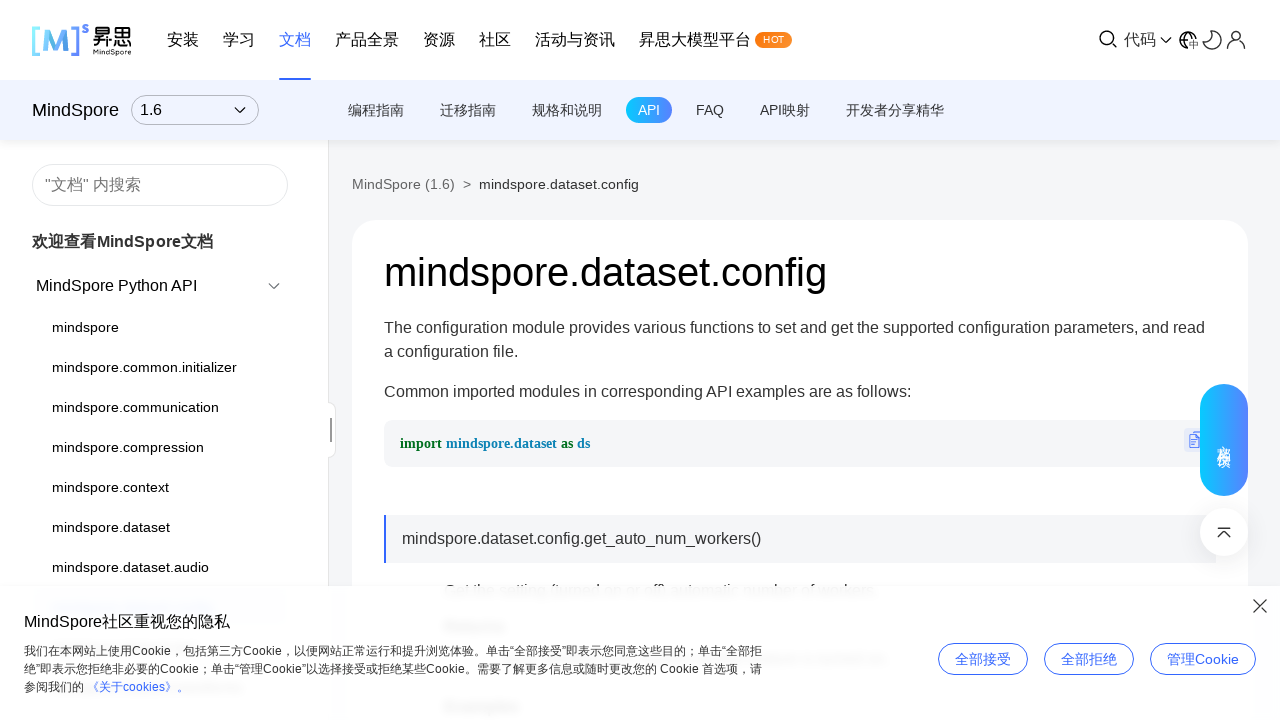

--- FILE ---
content_type: text/html; charset=utf-8
request_url: https://www.mindspore.cn/docs/api/zh-CN/r1.6/api_python/mindspore.dataset.config.html
body_size: 5930
content:
<!DOCTYPE html>
<html class="writer-html5" lang="en" >
<head>
  <meta charset="utf-8" />

  <meta name="viewport" content="width=device-width, initial-scale=1.0" />
  <title>mindspore.dataset.config &#124; MindSpore 1.6 文档 &#124; 昇思MindSpore社区</title><link rel="stylesheet" href="../_static/css/theme.css" type="text/css" />
  <link rel="stylesheet" href="../_static/pygments.css" type="text/css" />
  <script data-url_root="../" id="documentation_options" src="../_static/documentation_options.js"></script><script src="../_static/jquery.js"></script>
        <script src="/check-dark-mode.js"></script><script src="../_static/js/theme.js"></script><script src="../_static/underscore.js"></script><script src="../_static/doctools.js"></script>
    <link rel="index" title="Index" href="../genindex.html" />
    <link rel="search" title="Search" href="../search.html" />
    <link rel="next" title="mindspore.dataset.text" href="mindspore.dataset.text.html" />
    <link rel="prev" title="mindspore.dataset.audio.utils.ScaleType" href="dataset_audio/mindspore.dataset.audio.utils.ScaleType.html" /> 
</head>

<body class="wy-body-for-nav"> 
  <div class="wy-grid-for-nav">
    <nav data-toggle="wy-nav-shift" class="wy-nav-side">
      <div class="wy-side-scroll">
        <div class="wy-side-nav-search" >
            <a href="../index.html" class="icon icon-home"> MindSpore
          </a>
<div role="search">
  <form id="rtd-search-form" class="wy-form" action="../search.html" method="get">
    <input type="text" name="q" placeholder="Search docs" />
    <input type="hidden" name="check_keywords" value="yes" />
    <input type="hidden" name="area" value="default" />
  </form>
</div>
        </div><div class="wy-menu wy-menu-vertical" data-spy="affix" role="navigation" aria-label="Navigation menu">
              <p class="caption" role="heading"><span class="caption-text">MindSpore Python API</span></p>
<ul class="current">
<li class="toctree-l1"><a class="reference internal" href="mindspore.html">mindspore</a></li>
<li class="toctree-l1"><a class="reference internal" href="mindspore.common.initializer.html">mindspore.common.initializer</a></li>
<li class="toctree-l1"><a class="reference internal" href="mindspore.communication.html">mindspore.communication</a></li>
<li class="toctree-l1"><a class="reference internal" href="mindspore.compression.html">mindspore.compression</a></li>
<li class="toctree-l1"><a class="reference internal" href="mindspore.context.html">mindspore.context</a></li>
<li class="toctree-l1"><a class="reference internal" href="mindspore.dataset.html">mindspore.dataset</a></li>
<li class="toctree-l1"><a class="reference internal" href="mindspore.dataset.audio.html">mindspore.dataset.audio</a></li>
<li class="toctree-l1 current"><a class="current reference internal" href="#">mindspore.dataset.config</a></li>
<li class="toctree-l1"><a class="reference internal" href="mindspore.dataset.text.html">mindspore.dataset.text</a></li>
<li class="toctree-l1"><a class="reference internal" href="mindspore.dataset.transforms.html">mindspore.dataset.transforms</a></li>
<li class="toctree-l1"><a class="reference internal" href="mindspore.dataset.vision.html">mindspore.dataset.vision</a></li>
<li class="toctree-l1"><a class="reference internal" href="mindspore.mindrecord.html">mindspore.mindrecord</a></li>
<li class="toctree-l1"><a class="reference internal" href="mindspore.nn.html">mindspore.nn</a></li>
<li class="toctree-l1"><a class="reference internal" href="mindspore.nn.probability.html">mindspore.nn.probability</a></li>
<li class="toctree-l1"><a class="reference internal" href="mindspore.nn.transformer.html">mindspore.nn.transformer</a></li>
<li class="toctree-l1"><a class="reference internal" href="mindspore.numpy.html">mindspore.numpy</a></li>
<li class="toctree-l1"><a class="reference internal" href="mindspore.ops.html">mindspore.ops</a></li>
<li class="toctree-l1"><a class="reference internal" href="mindspore.parallel.html">mindspore.parallel</a></li>
<li class="toctree-l1"><a class="reference internal" href="mindspore.parallel.nn.html">mindspore.parallel.nn</a></li>
<li class="toctree-l1"><a class="reference internal" href="mindspore.profiler.html">mindspore.profiler</a></li>
<li class="toctree-l1"><a class="reference internal" href="mindspore.scipy.html">mindspore.scipy</a></li>
<li class="toctree-l1"><a class="reference internal" href="mindspore.train.html">mindspore.train</a></li>
<li class="toctree-l1"><a class="reference internal" href="mindspore.boost.html">mindspore.boost (experimental)</a></li>
</ul>
<p class="caption" role="heading"><span class="caption-text">MindSpore C++ API</span></p>
<ul>
<li class="toctree-l1"><a class="reference external" href="https://www.mindspore.cn/lite/api/zh-CN/r1.6/api_cpp/mindspore.html">MindSpore Lite↗</a></li>
</ul>

        </div>
      </div>
    </nav>

    <section data-toggle="wy-nav-shift" class="wy-nav-content-wrap"><nav class="wy-nav-top" aria-label="Mobile navigation menu" >
          <i data-toggle="wy-nav-top" class="fa fa-bars"></i>
          <a href="../index.html">MindSpore</a>
      </nav>

      <div class="wy-nav-content">
        <div class="rst-content">
          <div role="navigation" aria-label="Page navigation">
  <ul class="wy-breadcrumbs">
      <li><a href="../index.html" class="icon icon-home"></a> &raquo;</li>
      <li>mindspore.dataset.config</li>
      <li class="wy-breadcrumbs-aside">
            <a href="../_sources/api_python/mindspore.dataset.config.rst.txt" rel="nofollow"> View page source</a>
      </li>
  </ul>
  <hr/>
</div>
          <div role="main" class="document" itemscope="itemscope" itemtype="http://schema.org/Article">
           <div itemprop="articleBody">
             
  <section id="module-mindspore.dataset.config">
<span id="mindspore-dataset-config"></span><h1>mindspore.dataset.config<a class="headerlink" href="#module-mindspore.dataset.config" title="Permalink to this headline"></a></h1>
<p>The configuration module provides various functions to set and get the supported
configuration parameters, and read a configuration file.</p>
<p>Common imported modules in corresponding API examples are as follows:</p>
<div class="highlight-default notranslate"><div class="highlight"><pre><span></span><span class="kn">import</span> <span class="nn">mindspore.dataset</span> <span class="k">as</span> <span class="nn">ds</span>
</pre></div>
</div>
<dl class="py function">
<dt class="sig sig-object py" id="mindspore.dataset.config.get_auto_num_workers">
<span class="sig-prename descclassname"><span class="pre">mindspore.dataset.config.</span></span><span class="sig-name descname"><span class="pre">get_auto_num_workers</span></span><span class="sig-paren">(</span><span class="sig-paren">)</span><a class="headerlink" href="#mindspore.dataset.config.get_auto_num_workers" title="Permalink to this definition"></a></dt>
<dd><p>Get the setting (turned on or off) automatic number of workers.</p>
<dl class="field-list simple">
<dt class="field-odd">Returns</dt>
<dd class="field-odd"><p>bool, whether auto number worker feature is turned on.</p>
</dd>
</dl>
<p class="rubric">Examples</p>
<div class="doctest highlight-default notranslate"><div class="highlight"><pre><span></span><span class="gp">&gt;&gt;&gt; </span><span class="c1"># Get the global configuration of auto number worker feature.</span>
<span class="gp">&gt;&gt;&gt; </span><span class="n">num_workers</span> <span class="o">=</span> <span class="n">ds</span><span class="o">.</span><span class="n">config</span><span class="o">.</span><span class="n">get_auto_num_workers</span><span class="p">()</span>
</pre></div>
</div>
</dd></dl>

<dl class="py function">
<dt class="sig sig-object py" id="mindspore.dataset.config.get_autotune_interval">
<span class="sig-prename descclassname"><span class="pre">mindspore.dataset.config.</span></span><span class="sig-name descname"><span class="pre">get_autotune_interval</span></span><span class="sig-paren">(</span><span class="sig-paren">)</span><a class="headerlink" href="#mindspore.dataset.config.get_autotune_interval" title="Permalink to this definition"></a></dt>
<dd><p>Get the global configuration of pipeline autotuning step interval.</p>
<dl class="field-list simple">
<dt class="field-odd">Returns</dt>
<dd class="field-odd"><p>int, interval (in steps) for data pipeline autotuning.</p>
</dd>
</dl>
<p class="rubric">Examples</p>
<div class="doctest highlight-default notranslate"><div class="highlight"><pre><span></span><span class="gp">&gt;&gt;&gt; </span><span class="c1"># Get the global configuration of the autotuning interval.</span>
<span class="gp">&gt;&gt;&gt; </span><span class="c1"># If set_autotune_interval() is never called before, the default value(30) will be returned.</span>
<span class="gp">&gt;&gt;&gt; </span><span class="n">autotune_interval</span> <span class="o">=</span> <span class="n">ds</span><span class="o">.</span><span class="n">config</span><span class="o">.</span><span class="n">get_autotune_interval</span><span class="p">()</span>
</pre></div>
</div>
</dd></dl>

<dl class="py function">
<dt class="sig sig-object py" id="mindspore.dataset.config.get_callback_timeout">
<span class="sig-prename descclassname"><span class="pre">mindspore.dataset.config.</span></span><span class="sig-name descname"><span class="pre">get_callback_timeout</span></span><span class="sig-paren">(</span><span class="sig-paren">)</span><a class="headerlink" href="#mindspore.dataset.config.get_callback_timeout" title="Permalink to this definition"></a></dt>
<dd><p>Get the default timeout for DSWaitedCallback.
In case of a deadlock, the wait function will exit after the timeout period.</p>
<dl class="field-list simple">
<dt class="field-odd">Returns</dt>
<dd class="field-odd"><p>int, Timeout (in seconds) to be used to end the wait in DSWaitedCallback in case of a deadlock.</p>
</dd>
</dl>
<p class="rubric">Examples</p>
<div class="doctest highlight-default notranslate"><div class="highlight"><pre><span></span><span class="gp">&gt;&gt;&gt; </span><span class="c1"># Get the global configuration of callback timeout.</span>
<span class="gp">&gt;&gt;&gt; </span><span class="c1"># If set_callback_timeout() is never called before, the default value(60) will be returned.</span>
<span class="gp">&gt;&gt;&gt; </span><span class="n">callback_timeout</span> <span class="o">=</span> <span class="n">ds</span><span class="o">.</span><span class="n">config</span><span class="o">.</span><span class="n">get_callback_timeout</span><span class="p">()</span>
</pre></div>
</div>
</dd></dl>

<dl class="py function">
<dt class="sig sig-object py" id="mindspore.dataset.config.get_enable_autotune">
<span class="sig-prename descclassname"><span class="pre">mindspore.dataset.config.</span></span><span class="sig-name descname"><span class="pre">get_enable_autotune</span></span><span class="sig-paren">(</span><span class="sig-paren">)</span><a class="headerlink" href="#mindspore.dataset.config.get_enable_autotune" title="Permalink to this definition"></a></dt>
<dd><p>Get the default state of AutoTune enabled variable.</p>
<dl class="field-list simple">
<dt class="field-odd">Returns</dt>
<dd class="field-odd"><p>bool, the state of AutoTune enabled variable (default=True).</p>
</dd>
</dl>
<p class="rubric">Examples</p>
<div class="doctest highlight-default notranslate"><div class="highlight"><pre><span></span><span class="gp">&gt;&gt;&gt; </span><span class="c1"># Get the flag of AutoTune feature.</span>
<span class="gp">&gt;&gt;&gt; </span><span class="n">autotune_flag</span> <span class="o">=</span> <span class="n">ds</span><span class="o">.</span><span class="n">config</span><span class="o">.</span><span class="n">get_enable_autotune</span><span class="p">()</span>
</pre></div>
</div>
</dd></dl>

<dl class="py function">
<dt class="sig sig-object py" id="mindspore.dataset.config.get_enable_shared_mem">
<span class="sig-prename descclassname"><span class="pre">mindspore.dataset.config.</span></span><span class="sig-name descname"><span class="pre">get_enable_shared_mem</span></span><span class="sig-paren">(</span><span class="sig-paren">)</span><a class="headerlink" href="#mindspore.dataset.config.get_enable_shared_mem" title="Permalink to this definition"></a></dt>
<dd><p>Get the default state of shared mem enabled variable.</p>
<div class="admonition note">
<p class="admonition-title">Note</p>
<p><cite>get_enable_shared_mem</cite> is not supported on Windows and MacOS platforms yet.</p>
</div>
<dl class="field-list simple">
<dt class="field-odd">Returns</dt>
<dd class="field-odd"><p>bool, the state of shared mem enabled variable (default=True).</p>
</dd>
</dl>
<p class="rubric">Examples</p>
<div class="doctest highlight-default notranslate"><div class="highlight"><pre><span></span><span class="gp">&gt;&gt;&gt; </span><span class="c1"># Get the flag of shared memory feature.</span>
<span class="gp">&gt;&gt;&gt; </span><span class="n">shared_mem_flag</span> <span class="o">=</span> <span class="n">ds</span><span class="o">.</span><span class="n">config</span><span class="o">.</span><span class="n">get_enable_shared_mem</span><span class="p">()</span>
</pre></div>
</div>
</dd></dl>

<dl class="py function">
<dt class="sig sig-object py" id="mindspore.dataset.config.get_monitor_sampling_interval">
<span class="sig-prename descclassname"><span class="pre">mindspore.dataset.config.</span></span><span class="sig-name descname"><span class="pre">get_monitor_sampling_interval</span></span><span class="sig-paren">(</span><span class="sig-paren">)</span><a class="headerlink" href="#mindspore.dataset.config.get_monitor_sampling_interval" title="Permalink to this definition"></a></dt>
<dd><p>Get the global configuration of sampling interval of performance monitor.</p>
<dl class="field-list simple">
<dt class="field-odd">Returns</dt>
<dd class="field-odd"><p>int, interval (in milliseconds) for performance monitor sampling.</p>
</dd>
</dl>
<p class="rubric">Examples</p>
<div class="doctest highlight-default notranslate"><div class="highlight"><pre><span></span><span class="gp">&gt;&gt;&gt; </span><span class="c1"># Get the global configuration of monitor sampling interval.</span>
<span class="gp">&gt;&gt;&gt; </span><span class="c1"># If set_monitor_sampling_interval() is never called before, the default value(1000) will be returned.</span>
<span class="gp">&gt;&gt;&gt; </span><span class="n">sampling_interval</span> <span class="o">=</span> <span class="n">ds</span><span class="o">.</span><span class="n">config</span><span class="o">.</span><span class="n">get_monitor_sampling_interval</span><span class="p">()</span>
</pre></div>
</div>
</dd></dl>

<dl class="py function">
<dt class="sig sig-object py" id="mindspore.dataset.config.get_num_parallel_workers">
<span class="sig-prename descclassname"><span class="pre">mindspore.dataset.config.</span></span><span class="sig-name descname"><span class="pre">get_num_parallel_workers</span></span><span class="sig-paren">(</span><span class="sig-paren">)</span><a class="headerlink" href="#mindspore.dataset.config.get_num_parallel_workers" title="Permalink to this definition"></a></dt>
<dd><p>Get the global configuration of number of parallel workers.
This is the DEFAULT num_parallel_workers value used for each operation, it is not related
to AutoNumWorker feature.</p>
<dl class="field-list simple">
<dt class="field-odd">Returns</dt>
<dd class="field-odd"><p>int, number of parallel workers to be used as a default for each operation.</p>
</dd>
</dl>
<p class="rubric">Examples</p>
<div class="doctest highlight-default notranslate"><div class="highlight"><pre><span></span><span class="gp">&gt;&gt;&gt; </span><span class="c1"># Get the global configuration of parallel workers.</span>
<span class="gp">&gt;&gt;&gt; </span><span class="c1"># If set_num_parallel_workers() is never called before, the default value(8) will be returned.</span>
<span class="gp">&gt;&gt;&gt; </span><span class="n">num_parallel_workers</span> <span class="o">=</span> <span class="n">ds</span><span class="o">.</span><span class="n">config</span><span class="o">.</span><span class="n">get_num_parallel_workers</span><span class="p">()</span>
</pre></div>
</div>
</dd></dl>

<dl class="py function">
<dt class="sig sig-object py" id="mindspore.dataset.config.get_numa_enable">
<span class="sig-prename descclassname"><span class="pre">mindspore.dataset.config.</span></span><span class="sig-name descname"><span class="pre">get_numa_enable</span></span><span class="sig-paren">(</span><span class="sig-paren">)</span><a class="headerlink" href="#mindspore.dataset.config.get_numa_enable" title="Permalink to this definition"></a></dt>
<dd><p>Get the state of numa to indicate enabled/disabled.
This is the DEFAULT numa enabled value used for the all process.</p>
<dl class="field-list simple">
<dt class="field-odd">Returns</dt>
<dd class="field-odd"><p>bool, the default state of numa enabled.</p>
</dd>
</dl>
<p class="rubric">Examples</p>
<div class="doctest highlight-default notranslate"><div class="highlight"><pre><span></span><span class="gp">&gt;&gt;&gt; </span><span class="c1"># Get the global configuration of numa.</span>
<span class="gp">&gt;&gt;&gt; </span><span class="n">numa_state</span> <span class="o">=</span> <span class="n">ds</span><span class="o">.</span><span class="n">config</span><span class="o">.</span><span class="n">get_numa_enable</span><span class="p">()</span>
</pre></div>
</div>
</dd></dl>

<dl class="py function">
<dt class="sig sig-object py" id="mindspore.dataset.config.get_prefetch_size">
<span class="sig-prename descclassname"><span class="pre">mindspore.dataset.config.</span></span><span class="sig-name descname"><span class="pre">get_prefetch_size</span></span><span class="sig-paren">(</span><span class="sig-paren">)</span><a class="headerlink" href="#mindspore.dataset.config.get_prefetch_size" title="Permalink to this definition"></a></dt>
<dd><p>Get the prefetch size as for number of rows.</p>
<dl class="field-list simple">
<dt class="field-odd">Returns</dt>
<dd class="field-odd"><p>int, total number of rows to be prefetched.</p>
</dd>
</dl>
<p class="rubric">Examples</p>
<div class="doctest highlight-default notranslate"><div class="highlight"><pre><span></span><span class="gp">&gt;&gt;&gt; </span><span class="c1"># Get the global configuration of prefetch size.</span>
<span class="gp">&gt;&gt;&gt; </span><span class="c1"># If set_prefetch_size() is never called before, the default value(16) will be returned.</span>
<span class="gp">&gt;&gt;&gt; </span><span class="n">prefetch_size</span> <span class="o">=</span> <span class="n">ds</span><span class="o">.</span><span class="n">config</span><span class="o">.</span><span class="n">get_prefetch_size</span><span class="p">()</span>
</pre></div>
</div>
</dd></dl>

<dl class="py function">
<dt class="sig sig-object py" id="mindspore.dataset.config.get_seed">
<span class="sig-prename descclassname"><span class="pre">mindspore.dataset.config.</span></span><span class="sig-name descname"><span class="pre">get_seed</span></span><span class="sig-paren">(</span><span class="sig-paren">)</span><a class="headerlink" href="#mindspore.dataset.config.get_seed" title="Permalink to this definition"></a></dt>
<dd><p>Get random number seed. If the seed has been set, then will
return the set value, otherwise it will return the default seed value
which equals to std::mt19937::default_seed.</p>
<dl class="field-list simple">
<dt class="field-odd">Returns</dt>
<dd class="field-odd"><p>int, random number seed.</p>
</dd>
</dl>
<p class="rubric">Examples</p>
<div class="doctest highlight-default notranslate"><div class="highlight"><pre><span></span><span class="gp">&gt;&gt;&gt; </span><span class="c1"># Get the global configuration of seed.</span>
<span class="gp">&gt;&gt;&gt; </span><span class="c1"># If set_seed() is never called before, the default value(std::mt19937::default_seed) will be returned.</span>
<span class="gp">&gt;&gt;&gt; </span><span class="n">seed</span> <span class="o">=</span> <span class="n">ds</span><span class="o">.</span><span class="n">config</span><span class="o">.</span><span class="n">get_seed</span><span class="p">()</span>
</pre></div>
</div>
</dd></dl>

<dl class="py function">
<dt class="sig sig-object py" id="mindspore.dataset.config.load">
<span class="sig-prename descclassname"><span class="pre">mindspore.dataset.config.</span></span><span class="sig-name descname"><span class="pre">load</span></span><span class="sig-paren">(</span><em class="sig-param"><span class="n"><span class="pre">file</span></span></em><span class="sig-paren">)</span><a class="headerlink" href="#mindspore.dataset.config.load" title="Permalink to this definition"></a></dt>
<dd><p>Load the project configuration from the file format.</p>
<dl class="field-list simple">
<dt class="field-odd">Parameters</dt>
<dd class="field-odd"><p><strong>file</strong> (<a class="reference external" href="https://docs.python.org/library/stdtypes.html#str" title="(in Python v3.8)"><em>str</em></a>) – Path of the configuration file to be loaded.</p>
</dd>
<dt class="field-even">Raises</dt>
<dd class="field-even"><p><a class="reference external" href="https://docs.python.org/library/exceptions.html#RuntimeError" title="(in Python v3.8)"><strong>RuntimeError</strong></a> – If file is invalid and parsing fails.</p>
</dd>
</dl>
<p class="rubric">Examples</p>
<div class="doctest highlight-default notranslate"><div class="highlight"><pre><span></span><span class="gp">&gt;&gt;&gt; </span><span class="c1"># Set new default configuration according to values in the configuration file.</span>
<span class="gp">&gt;&gt;&gt; </span><span class="c1"># example config file:</span>
<span class="gp">&gt;&gt;&gt; </span><span class="c1"># {</span>
<span class="gp">&gt;&gt;&gt; </span><span class="c1">#     &quot;logFilePath&quot;: &quot;/tmp&quot;,</span>
<span class="gp">&gt;&gt;&gt; </span><span class="c1">#     &quot;numParallelWorkers&quot;: 4,</span>
<span class="gp">&gt;&gt;&gt; </span><span class="c1">#     &quot;seed&quot;: 5489,</span>
<span class="gp">&gt;&gt;&gt; </span><span class="c1">#     &quot;monitorSamplingInterval&quot;: 30</span>
<span class="gp">&gt;&gt;&gt; </span><span class="c1"># }</span>
<span class="gp">&gt;&gt;&gt; </span><span class="n">config_file</span> <span class="o">=</span> <span class="s2">&quot;/path/to/config/file&quot;</span>
<span class="gp">&gt;&gt;&gt; </span><span class="n">ds</span><span class="o">.</span><span class="n">config</span><span class="o">.</span><span class="n">load</span><span class="p">(</span><span class="n">config_file</span><span class="p">)</span>
</pre></div>
</div>
</dd></dl>

<dl class="py function">
<dt class="sig sig-object py" id="mindspore.dataset.config.set_auto_num_workers">
<span class="sig-prename descclassname"><span class="pre">mindspore.dataset.config.</span></span><span class="sig-name descname"><span class="pre">set_auto_num_workers</span></span><span class="sig-paren">(</span><em class="sig-param"><span class="n"><span class="pre">enable</span></span></em><span class="sig-paren">)</span><a class="headerlink" href="#mindspore.dataset.config.set_auto_num_workers" title="Permalink to this definition"></a></dt>
<dd><p>Set num_parallel_workers for each op automatically(This feature is turned off by default).</p>
<p>If turned on, the num_parallel_workers in each op will be adjusted automatically, possibly overwriting the
num_parallel_workers passed in by user or the default value (if user doesn’t pass anything) set by
ds.config.set_num_parallel_workers().</p>
<p>For now, this function is only optimized for YoloV3 dataset with per_batch_map (running map in batch).
This feature aims to provide a baseline for optimized num_workers assignment for each operation.
Operation whose num_parallel_workers is adjusted to a new value will be logged.</p>
<dl class="field-list simple">
<dt class="field-odd">Parameters</dt>
<dd class="field-odd"><p><strong>enable</strong> (<a class="reference external" href="https://docs.python.org/library/functions.html#bool" title="(in Python v3.8)"><em>bool</em></a>) – Whether to enable auto num_workers feature or not.</p>
</dd>
<dt class="field-even">Raises</dt>
<dd class="field-even"><p><a class="reference external" href="https://docs.python.org/library/exceptions.html#TypeError" title="(in Python v3.8)"><strong>TypeError</strong></a> – If enable is not of boolean type.</p>
</dd>
</dl>
<p class="rubric">Examples</p>
<div class="doctest highlight-default notranslate"><div class="highlight"><pre><span></span><span class="gp">&gt;&gt;&gt; </span><span class="c1"># Enable auto_num_worker feature, this might override the num_parallel_workers passed in by user</span>
<span class="gp">&gt;&gt;&gt; </span><span class="n">ds</span><span class="o">.</span><span class="n">config</span><span class="o">.</span><span class="n">set_auto_num_workers</span><span class="p">(</span><span class="kc">True</span><span class="p">)</span>
</pre></div>
</div>
</dd></dl>

<dl class="py function">
<dt class="sig sig-object py" id="mindspore.dataset.config.set_autotune_interval">
<span class="sig-prename descclassname"><span class="pre">mindspore.dataset.config.</span></span><span class="sig-name descname"><span class="pre">set_autotune_interval</span></span><span class="sig-paren">(</span><em class="sig-param"><span class="n"><span class="pre">interval</span></span></em><span class="sig-paren">)</span><a class="headerlink" href="#mindspore.dataset.config.set_autotune_interval" title="Permalink to this definition"></a></dt>
<dd><p>Set the interval (in steps) for data pipeline autotuning. Setting interval to 0
configures autotune to run after every epoch instead of after a certain number of steps.
Default value is set to 0, meaning epoch based autotuning.</p>
<dl class="field-list simple">
<dt class="field-odd">Parameters</dt>
<dd class="field-odd"><p><strong>interval</strong> (<a class="reference external" href="https://docs.python.org/library/functions.html#int" title="(in Python v3.8)"><em>int</em></a>) – Interval (in steps) to serve as gap for consecutive AutoTune runs.</p>
</dd>
<dt class="field-even">Raises</dt>
<dd class="field-even"><p><a class="reference external" href="https://docs.python.org/library/exceptions.html#ValueError" title="(in Python v3.8)"><strong>ValueError</strong></a> – If interval is invalid when interval &lt; 0 or interval &gt; MAX_INT_32.</p>
</dd>
</dl>
<p class="rubric">Examples</p>
<div class="doctest highlight-default notranslate"><div class="highlight"><pre><span></span><span class="gp">&gt;&gt;&gt; </span><span class="c1"># Set a new global configuration value for the autotuning interval.</span>
<span class="gp">&gt;&gt;&gt; </span><span class="n">ds</span><span class="o">.</span><span class="n">config</span><span class="o">.</span><span class="n">set_autotune_interval</span><span class="p">(</span><span class="mi">30</span><span class="p">)</span>
</pre></div>
</div>
</dd></dl>

<dl class="py function">
<dt class="sig sig-object py" id="mindspore.dataset.config.set_callback_timeout">
<span class="sig-prename descclassname"><span class="pre">mindspore.dataset.config.</span></span><span class="sig-name descname"><span class="pre">set_callback_timeout</span></span><span class="sig-paren">(</span><em class="sig-param"><span class="n"><span class="pre">timeout</span></span></em><span class="sig-paren">)</span><a class="headerlink" href="#mindspore.dataset.config.set_callback_timeout" title="Permalink to this definition"></a></dt>
<dd><p>Set the default timeout (in seconds) for DSWaitedCallback.
In case of a deadlock, the wait function will exit after the timeout period.</p>
<dl class="field-list simple">
<dt class="field-odd">Parameters</dt>
<dd class="field-odd"><p><strong>timeout</strong> (<a class="reference external" href="https://docs.python.org/library/functions.html#int" title="(in Python v3.8)"><em>int</em></a>) – Timeout (in seconds) to be used to end the wait in DSWaitedCallback in case of a deadlock.</p>
</dd>
<dt class="field-even">Raises</dt>
<dd class="field-even"><p><a class="reference external" href="https://docs.python.org/library/exceptions.html#ValueError" title="(in Python v3.8)"><strong>ValueError</strong></a> – If timeout is invalid when timeout &lt;= 0 or timeout &gt; MAX_INT_32.</p>
</dd>
</dl>
<p class="rubric">Examples</p>
<div class="doctest highlight-default notranslate"><div class="highlight"><pre><span></span><span class="gp">&gt;&gt;&gt; </span><span class="c1"># Set a new global configuration value for the timeout value.</span>
<span class="gp">&gt;&gt;&gt; </span><span class="n">ds</span><span class="o">.</span><span class="n">config</span><span class="o">.</span><span class="n">set_callback_timeout</span><span class="p">(</span><span class="mi">100</span><span class="p">)</span>
</pre></div>
</div>
</dd></dl>

<dl class="py function">
<dt class="sig sig-object py" id="mindspore.dataset.config.set_enable_autotune">
<span class="sig-prename descclassname"><span class="pre">mindspore.dataset.config.</span></span><span class="sig-name descname"><span class="pre">set_enable_autotune</span></span><span class="sig-paren">(</span><em class="sig-param"><span class="n"><span class="pre">enable</span></span></em><span class="sig-paren">)</span><a class="headerlink" href="#mindspore.dataset.config.set_enable_autotune" title="Permalink to this definition"></a></dt>
<dd><p>Set the default state of AutoTune flag. If it is True, will facilitate users to improve
performance for a given workload by automatically finding the better settings for data pipeline.</p>
<dl class="field-list simple">
<dt class="field-odd">Parameters</dt>
<dd class="field-odd"><p><strong>enable</strong> (<a class="reference external" href="https://docs.python.org/library/functions.html#bool" title="(in Python v3.8)"><em>bool</em></a>) – Whether to use AutoTune feature when running data pipeline.</p>
</dd>
<dt class="field-even">Raises</dt>
<dd class="field-even"><p><a class="reference external" href="https://docs.python.org/library/exceptions.html#TypeError" title="(in Python v3.8)"><strong>TypeError</strong></a> – If enable is not a boolean data type.</p>
</dd>
</dl>
<p class="rubric">Examples</p>
<div class="doctest highlight-default notranslate"><div class="highlight"><pre><span></span><span class="gp">&gt;&gt;&gt; </span><span class="c1"># Enable AutoTune</span>
<span class="gp">&gt;&gt;&gt; </span><span class="n">ds</span><span class="o">.</span><span class="n">config</span><span class="o">.</span><span class="n">set_enable_autotune</span><span class="p">(</span><span class="kc">True</span><span class="p">)</span>
</pre></div>
</div>
</dd></dl>

<dl class="py function">
<dt class="sig sig-object py" id="mindspore.dataset.config.set_enable_shared_mem">
<span class="sig-prename descclassname"><span class="pre">mindspore.dataset.config.</span></span><span class="sig-name descname"><span class="pre">set_enable_shared_mem</span></span><span class="sig-paren">(</span><em class="sig-param"><span class="n"><span class="pre">enable</span></span></em><span class="sig-paren">)</span><a class="headerlink" href="#mindspore.dataset.config.set_enable_shared_mem" title="Permalink to this definition"></a></dt>
<dd><p>Set the default state of shared memory flag. If shared_mem_enable is True, will use shared memory queues
to pass data to processes that are created for operators that set python_multiprocessing=True.</p>
<div class="admonition note">
<p class="admonition-title">Note</p>
<p><cite>set_enable_shared_mem</cite> is not supported on Windows and MacOS platforms yet.</p>
</div>
<dl class="field-list simple">
<dt class="field-odd">Parameters</dt>
<dd class="field-odd"><p><strong>enable</strong> (<a class="reference external" href="https://docs.python.org/library/functions.html#bool" title="(in Python v3.8)"><em>bool</em></a>) – Whether to use shared memory in operators when python_multiprocessing=True.</p>
</dd>
<dt class="field-even">Raises</dt>
<dd class="field-even"><p><a class="reference external" href="https://docs.python.org/library/exceptions.html#TypeError" title="(in Python v3.8)"><strong>TypeError</strong></a> – If enable is not a boolean data type.</p>
</dd>
</dl>
<p class="rubric">Examples</p>
<div class="doctest highlight-default notranslate"><div class="highlight"><pre><span></span><span class="gp">&gt;&gt;&gt; </span><span class="c1"># Enable shared memory feature to improve the performance of Python multiprocessing.</span>
<span class="gp">&gt;&gt;&gt; </span><span class="n">ds</span><span class="o">.</span><span class="n">config</span><span class="o">.</span><span class="n">set_enable_shared_mem</span><span class="p">(</span><span class="kc">True</span><span class="p">)</span>
</pre></div>
</div>
</dd></dl>

<dl class="py function">
<dt class="sig sig-object py" id="mindspore.dataset.config.set_monitor_sampling_interval">
<span class="sig-prename descclassname"><span class="pre">mindspore.dataset.config.</span></span><span class="sig-name descname"><span class="pre">set_monitor_sampling_interval</span></span><span class="sig-paren">(</span><em class="sig-param"><span class="n"><span class="pre">interval</span></span></em><span class="sig-paren">)</span><a class="headerlink" href="#mindspore.dataset.config.set_monitor_sampling_interval" title="Permalink to this definition"></a></dt>
<dd><p>Set the default interval (in milliseconds) for monitor sampling.</p>
<dl class="field-list simple">
<dt class="field-odd">Parameters</dt>
<dd class="field-odd"><p><strong>interval</strong> (<a class="reference external" href="https://docs.python.org/library/functions.html#int" title="(in Python v3.8)"><em>int</em></a>) – Interval (in milliseconds) to be used for performance monitor sampling.</p>
</dd>
<dt class="field-even">Raises</dt>
<dd class="field-even"><p><a class="reference external" href="https://docs.python.org/library/exceptions.html#ValueError" title="(in Python v3.8)"><strong>ValueError</strong></a> – If interval is invalid when interval &lt;= 0 or interval &gt; MAX_INT_32.</p>
</dd>
</dl>
<p class="rubric">Examples</p>
<div class="doctest highlight-default notranslate"><div class="highlight"><pre><span></span><span class="gp">&gt;&gt;&gt; </span><span class="c1"># Set a new global configuration value for the monitor sampling interval.</span>
<span class="gp">&gt;&gt;&gt; </span><span class="n">ds</span><span class="o">.</span><span class="n">config</span><span class="o">.</span><span class="n">set_monitor_sampling_interval</span><span class="p">(</span><span class="mi">100</span><span class="p">)</span>
</pre></div>
</div>
</dd></dl>

<dl class="py function">
<dt class="sig sig-object py" id="mindspore.dataset.config.set_num_parallel_workers">
<span class="sig-prename descclassname"><span class="pre">mindspore.dataset.config.</span></span><span class="sig-name descname"><span class="pre">set_num_parallel_workers</span></span><span class="sig-paren">(</span><em class="sig-param"><span class="n"><span class="pre">num</span></span></em><span class="sig-paren">)</span><a class="headerlink" href="#mindspore.dataset.config.set_num_parallel_workers" title="Permalink to this definition"></a></dt>
<dd><p>Set a new global configuration default value for the number of parallel workers.
This setting will affect the parallelism of all dataset operation.</p>
<dl class="field-list simple">
<dt class="field-odd">Parameters</dt>
<dd class="field-odd"><p><strong>num</strong> (<a class="reference external" href="https://docs.python.org/library/functions.html#int" title="(in Python v3.8)"><em>int</em></a>) – Number of parallel workers to be used as a default for each operation.</p>
</dd>
<dt class="field-even">Raises</dt>
<dd class="field-even"><p><a class="reference external" href="https://docs.python.org/library/exceptions.html#ValueError" title="(in Python v3.8)"><strong>ValueError</strong></a> – If num_parallel_workers is invalid when num &lt;= 0 or num &gt; MAX_INT_32.</p>
</dd>
</dl>
<p class="rubric">Examples</p>
<div class="doctest highlight-default notranslate"><div class="highlight"><pre><span></span><span class="gp">&gt;&gt;&gt; </span><span class="c1"># Set a new global configuration value for the number of parallel workers.</span>
<span class="gp">&gt;&gt;&gt; </span><span class="c1"># Now parallel dataset operators will run with 8 workers.</span>
<span class="gp">&gt;&gt;&gt; </span><span class="n">ds</span><span class="o">.</span><span class="n">config</span><span class="o">.</span><span class="n">set_num_parallel_workers</span><span class="p">(</span><span class="mi">8</span><span class="p">)</span>
</pre></div>
</div>
</dd></dl>

<dl class="py function">
<dt class="sig sig-object py" id="mindspore.dataset.config.set_numa_enable">
<span class="sig-prename descclassname"><span class="pre">mindspore.dataset.config.</span></span><span class="sig-name descname"><span class="pre">set_numa_enable</span></span><span class="sig-paren">(</span><em class="sig-param"><span class="n"><span class="pre">numa_enable</span></span></em><span class="sig-paren">)</span><a class="headerlink" href="#mindspore.dataset.config.set_numa_enable" title="Permalink to this definition"></a></dt>
<dd><p>Set the default state of numa enabled. If numa_enable is True, need to ensure numa library is installed.</p>
<dl class="field-list simple">
<dt class="field-odd">Parameters</dt>
<dd class="field-odd"><p><strong>numa_enable</strong> (<a class="reference external" href="https://docs.python.org/library/functions.html#bool" title="(in Python v3.8)"><em>bool</em></a>) – Whether to use numa bind feature.</p>
</dd>
<dt class="field-even">Raises</dt>
<dd class="field-even"><p><a class="reference external" href="https://docs.python.org/library/exceptions.html#TypeError" title="(in Python v3.8)"><strong>TypeError</strong></a> – If numa_enable is not a boolean data type.</p>
</dd>
</dl>
<p class="rubric">Examples</p>
<div class="doctest highlight-default notranslate"><div class="highlight"><pre><span></span><span class="gp">&gt;&gt;&gt; </span><span class="c1"># Set a new global configuration value for the state of numa enabled.</span>
<span class="gp">&gt;&gt;&gt; </span><span class="c1"># Now parallel dataset operators will run with numa bind function</span>
<span class="gp">&gt;&gt;&gt; </span><span class="n">ds</span><span class="o">.</span><span class="n">config</span><span class="o">.</span><span class="n">set_numa_enable</span><span class="p">(</span><span class="kc">True</span><span class="p">)</span>
</pre></div>
</div>
</dd></dl>

<dl class="py function">
<dt class="sig sig-object py" id="mindspore.dataset.config.set_prefetch_size">
<span class="sig-prename descclassname"><span class="pre">mindspore.dataset.config.</span></span><span class="sig-name descname"><span class="pre">set_prefetch_size</span></span><span class="sig-paren">(</span><em class="sig-param"><span class="n"><span class="pre">size</span></span></em><span class="sig-paren">)</span><a class="headerlink" href="#mindspore.dataset.config.set_prefetch_size" title="Permalink to this definition"></a></dt>
<dd><p>Set the queue capacity of the thread in pipeline.</p>
<dl class="field-list simple">
<dt class="field-odd">Parameters</dt>
<dd class="field-odd"><p><strong>size</strong> (<a class="reference external" href="https://docs.python.org/library/functions.html#int" title="(in Python v3.8)"><em>int</em></a>) – The length of the cache queue.</p>
</dd>
<dt class="field-even">Raises</dt>
<dd class="field-even"><p><a class="reference external" href="https://docs.python.org/library/exceptions.html#ValueError" title="(in Python v3.8)"><strong>ValueError</strong></a> – If the queue capacity of the thread is invalid when size &lt;= 0 or size &gt; MAX_INT_32.</p>
</dd>
</dl>
<div class="admonition note">
<p class="admonition-title">Note</p>
<p>Since total memory used for prefetch can grow very large with high number of workers,
when the number of workers is greater than 4, the per worker prefetch size will be reduced.
The actual prefetch size at runtime per-worker will be prefetchsize * (4 / num_parallel_workers).</p>
</div>
<p class="rubric">Examples</p>
<div class="doctest highlight-default notranslate"><div class="highlight"><pre><span></span><span class="gp">&gt;&gt;&gt; </span><span class="c1"># Set a new global configuration value for the prefetch size.</span>
<span class="gp">&gt;&gt;&gt; </span><span class="n">ds</span><span class="o">.</span><span class="n">config</span><span class="o">.</span><span class="n">set_prefetch_size</span><span class="p">(</span><span class="mi">1000</span><span class="p">)</span>
</pre></div>
</div>
</dd></dl>

<dl class="py function">
<dt class="sig sig-object py" id="mindspore.dataset.config.set_seed">
<span class="sig-prename descclassname"><span class="pre">mindspore.dataset.config.</span></span><span class="sig-name descname"><span class="pre">set_seed</span></span><span class="sig-paren">(</span><em class="sig-param"><span class="n"><span class="pre">seed</span></span></em><span class="sig-paren">)</span><a class="headerlink" href="#mindspore.dataset.config.set_seed" title="Permalink to this definition"></a></dt>
<dd><p>If the seed is set, the generated random number will be fixed, this helps to
produce deterministic results.</p>
<div class="admonition note">
<p class="admonition-title">Note</p>
<p>This set_seed function sets the seed in the Python random library and numpy.random library
for deterministic Python augmentations using randomness. This set_seed function should
be called with every iterator created to reset the random seed. In the pipeline, this
does not guarantee deterministic results with num_parallel_workers &gt; 1.</p>
</div>
<dl class="field-list simple">
<dt class="field-odd">Parameters</dt>
<dd class="field-odd"><p><strong>seed</strong> (<a class="reference external" href="https://docs.python.org/library/functions.html#int" title="(in Python v3.8)"><em>int</em></a>) – Random number seed. It is used to generate deterministic random numbers.</p>
</dd>
<dt class="field-even">Raises</dt>
<dd class="field-even"><p><a class="reference external" href="https://docs.python.org/library/exceptions.html#ValueError" title="(in Python v3.8)"><strong>ValueError</strong></a> – If seed is invalid when seed &lt; 0 or seed &gt; MAX_UINT_32.</p>
</dd>
</dl>
<p class="rubric">Examples</p>
<div class="doctest highlight-default notranslate"><div class="highlight"><pre><span></span><span class="gp">&gt;&gt;&gt; </span><span class="c1"># Set a new global configuration value for the seed value.</span>
<span class="gp">&gt;&gt;&gt; </span><span class="c1"># Operations with randomness will use the seed value to generate random values.</span>
<span class="gp">&gt;&gt;&gt; </span><span class="n">ds</span><span class="o">.</span><span class="n">config</span><span class="o">.</span><span class="n">set_seed</span><span class="p">(</span><span class="mi">1000</span><span class="p">)</span>
</pre></div>
</div>
</dd></dl>

<dl class="py function">
<dt class="sig sig-object py" id="mindspore.dataset.config.set_sending_batches">
<span class="sig-prename descclassname"><span class="pre">mindspore.dataset.config.</span></span><span class="sig-name descname"><span class="pre">set_sending_batches</span></span><span class="sig-paren">(</span><em class="sig-param"><span class="n"><span class="pre">batch_num</span></span></em><span class="sig-paren">)</span><a class="headerlink" href="#mindspore.dataset.config.set_sending_batches" title="Permalink to this definition"></a></dt>
<dd><p>Set the default sending batches when training with sink_mode=True in Ascend device.</p>
<dl class="field-list simple">
<dt class="field-odd">Parameters</dt>
<dd class="field-odd"><p><strong>batch_num</strong> (<a class="reference external" href="https://docs.python.org/library/functions.html#int" title="(in Python v3.8)"><em>int</em></a>) – the total sending batches, when batch_num is set, it will wait unless sending batches
increase, default is 0 which means will send all batches in dataset.</p>
</dd>
<dt class="field-even">Raises</dt>
<dd class="field-even"><p><a class="reference external" href="https://docs.python.org/library/exceptions.html#TypeError" title="(in Python v3.8)"><strong>TypeError</strong></a> – If batch_num is not in int type.</p>
</dd>
</dl>
<p class="rubric">Examples</p>
<div class="doctest highlight-default notranslate"><div class="highlight"><pre><span></span><span class="gp">&gt;&gt;&gt; </span><span class="c1"># Set a new global configuration value for the sending batches</span>
<span class="gp">&gt;&gt;&gt; </span><span class="n">ds</span><span class="o">.</span><span class="n">config</span><span class="o">.</span><span class="n">set_sending_batches</span><span class="p">(</span><span class="mi">10</span><span class="p">)</span>
</pre></div>
</div>
</dd></dl>

</section>


           </div>
          </div>
          <footer><div class="rst-footer-buttons" role="navigation" aria-label="Footer">
        <a href="dataset_audio/mindspore.dataset.audio.utils.ScaleType.html" class="btn btn-neutral float-left" title="mindspore.dataset.audio.utils.ScaleType" accesskey="p" rel="prev"><span class="fa fa-arrow-circle-left" aria-hidden="true"></span> Previous</a>
        <a href="mindspore.dataset.text.html" class="btn btn-neutral float-right" title="mindspore.dataset.text" accesskey="n" rel="next">Next <span class="fa fa-arrow-circle-right" aria-hidden="true"></span></a>
    </div>

  <hr/>

  <div role="contentinfo">
    <p>&#169; Copyright MindSpore.</p>
  </div>

  Built with <a href="https://www.sphinx-doc.org/">Sphinx</a> using a
    <a href="https://github.com/readthedocs/sphinx_rtd_theme">theme</a>
    provided by <a href="https://readthedocs.org">Read the Docs</a>.
   

</footer>
        </div>
      </div>
    </section>
  </div>
  <script>
      jQuery(function () {
          SphinxRtdTheme.Navigation.enable(true);
      });
  </script> 
</body>
</html>

--- FILE ---
content_type: text/css
request_url: https://www.mindspore.cn/docs/api/zh-CN/r1.6/_static/css/theme.css
body_size: 3376
content:
:root,[data-o-theme="light"]{--o-color-white:255,255,255;--o-color-black:0,0,0;--o-blue-1:240,245,255;--o-blue-2:214,227,255;--o-blue-3:173,198,255;--o-blue-4:133,167,255;--o-blue-5:92,135,255;--o-blue-6:51,102,255;--o-blue-7:37,80,219;--o-blue-8:26,60,184;--o-blue-9:16,43,148;--o-blue-10:9,28,112;--o-green-1:232,255,238;--o-green-2:177,239,195;--o-green-3:128,224,158;--o-green-4:84,208,127;--o-green-5:45,193,101;--o-green-6:11,177,81;--o-green-7:7,152,72;--o-green-8:4,127,63;--o-green-9:2,102,53;--o-green-10:0,77,42;--o-orange-1:255,246,232;--o-orange-2:254,226,186;--o-orange-3:253,202,140;--o-orange-4:252,176,95;--o-orange-5:251,147,50;--o-orange-6:250,115,5;--o-orange-7:207,88,3;--o-orange-8:163,64,2;--o-orange-9:120,42,1;--o-orange-10:77,24,0;--o-red-1:255,234,232;--o-red-2:250,185,182;--o-red-3:245,136,134;--o-red-4:240,87,90;--o-red-5:235,43,52;--o-red-6:230,0,18;--o-red-7:192,0,22;--o-red-8:153,0,23;--o-red-9:115,0,21;--o-red-10:77,0,17;--o-mixedgray-1:255,255,255;--o-mixedgray-2:245,246,248;--o-mixedgray-3:230,232,234;--o-mixedgray-4:198,202,205;--o-mixedgray-5:136,141,146;--o-mixedgray-6:107,112,117;--o-mixedgray-7:85,91,97;--o-mixedgray-8:65,70,76;--o-mixedgray-9:46,50,56;--o-mixedgray-10:0,0,0;--o-amber-1:254,250,236;--o-amber-2:252,241,207;--o-amber-3:250,224,161;--o-amber-4:247,205,115;--o-amber-5:245,182,70;--o-amber-6:242,158,26;--o-amber-7:202,122,20;--o-amber-8:161,89,14;--o-amber-9:121,61,9;--o-amber-10:81,36,5;--o-cyan-1:229,248,248;--o-cyan-2:195,241,241;--o-cyan-3:141,225,227;--o-cyan-4:92,208,212;--o-cyan-5:48,190,198;--o-cyan-6:10,172,184;--o-cyan-7:7,141,153;--o-cyan-8:4,111,123;--o-cyan-9:2,81,92;--o-cyan-10:1,53,61;--o-lime-1:244,251,231;--o-lime-2:231,246,198;--o-lime-3:212,237,145;--o-lime-4:196,229,95;--o-lime-5:184,220,48;--o-lime-6:175,211,5;--o-lime-7:143,176,2;--o-lime-8:112,141,1;--o-lime-9:82,105,0;--o-lime-10:53,70,0;--o-pink-1:253,237,242;--o-pink-2:251,208,223;--o-pink-3:247,163,195;--o-pink-4:243,120,171;--o-pink-5:238,77,150;--o-pink-6:235,36,132;--o-pink-7:199,25,115;--o-pink-8:164,15,97;--o-pink-9:128,8,78;--o-pink-10:92,3,58;--o-teal-1:228,247,242;--o-teal-2:193,240,225;--o-teal-3:137,225,199;--o-teal-4:87,209,176;--o-teal-5:43,194,155;--o-teal-6:5,179,137;--o-teal-7:3,149,116;--o-teal-8:1,119,95;--o-teal-9:0,90,72;--o-teal-10:0,60,49;--o-indigo-1:237,240,248;--o-indigo-2:209,218,241;--o-indigo-3:167,183,226;--o-indigo-4:129,149,212;--o-indigo-5:95,118,197;--o-indigo-6:64,89,183;--o-indigo-7:52,73,163;--o-indigo-8:41,59,142;--o-indigo-9:32,46,122;--o-indigo-10:23,34,101;--o-purple-1:246,234,247;--o-purple-2:236,203,240;--o-purple-3:215,156,225;--o-purple-4:193,114,209;--o-purple-5:169,76,194;--o-purple-6:146,43,179;--o-purple-7:124,33,159;--o-purple-8:103,25,138;--o-purple-9:83,18,118;--o-purple-10:65,12,97;--o-violet-1:240,237,250;--o-violet-2:217,210,244;--o-violet-3:182,169,233;--o-violet-4:150,130,223;--o-violet-5:122,95,212;--o-violet-6:97,62,201;--o-violet-7:85,50,181;--o-violet-8:74,40,160;--o-violet-9:64,31,140;--o-violet-10:53,23,119;--o-yellow-1:255,253,235;--o-yellow-2:254,251,205;--o-yellow-3:254,243,155;--o-yellow-4:253,232,105;--o-yellow-5:253,217,55;--o-yellow-6:252,200,6;--o-yellow-7:210,156,3;--o-yellow-8:168,116,1;--o-yellow-9:126,80,0;--o-yellow-10:84,49,0;--o-color-primary1:rgb(var(--o-blue-6));--o-color-primary2:rgb(var(--o-blue-4));--o-color-primary3:rgb(var(--o-blue-7));--o-color-primary4:rgb(var(--o-blue-3));--o-color-primary1-light:rgb(var(--o-blue-2));--o-color-primary2-light:rgb(var(--o-blue-3));--o-color-primary3-light:rgb(var(--o-blue-4));--o-color-primary4-light:rgb(var(--o-blue-1));--o-color-success1:rgb(var(--o-green-6));--o-color-success2:rgb(var(--o-green-4));--o-color-success3:rgb(var(--o-green-7));--o-color-success4:rgb(var(--o-green-3));--o-color-success1-light:rgb(var(--o-green-2));--o-color-success2-light:rgb(var(--o-green-3));--o-color-success3-light:rgb(var(--o-green-4));--o-color-success4-light:rgb(var(--o-green-1));--o-color-warning1:rgb(var(--o-orange-6));--o-color-warning2:rgb(var(--o-orange-4));--o-color-warning3:rgb(var(--o-orange-7));--o-color-warning4:rgb(var(--o-orange-3));--o-color-warning1-light:rgb(var(--o-orange-2));--o-color-warning2-light:rgb(var(--o-orange-3));--o-color-warning3-light:rgb(var(--o-orange-4));--o-color-warning4-light:rgb(var(--o-orange-1));--o-color-danger1:rgb(var(--o-red-6));--o-color-danger2:rgb(var(--o-red-4));--o-color-danger3:rgb(var(--o-red-7));--o-color-danger4:rgb(var(--o-red-3));--o-color-danger1-light:rgb(var(--o-red-2));--o-color-danger2-light:rgb(var(--o-red-3));--o-color-danger3-light:rgb(var(--o-red-4));--o-color-danger4-light:rgb(var(--o-red-1));--o-color-fill1:rgb(var(--o-mixedgray-2));--o-color-fill2:rgb(var(--o-mixedgray-1));--o-color-fill3:rgb(var(--o-mixedgray-6));--o-color-control1:rgba(var(--o-mixedgray-10),0.25);--o-color-control2:rgba(var(--o-mixedgray-10),0.6);--o-color-control3:rgba(var(--o-mixedgray-10),0.8);--o-color-control4:rgba(var(--o-mixedgray-10),0.1);--o-color-control1-light:rgb(var(--o-mixedgray-3),1.0);--o-color-control2-light:rgb(var(--o-blue-6),0.04);--o-color-control3-light:rgb(var(--o-blue-6),0.07);--o-color-control4-light:rgb(var(--o-blue-6),0.04);--o-color-control-light:rgb(var(--o-mixedgray-1),1.0);--o-color-info1:rgba(var(--o-mixedgray-10),1.0);--o-color-info2:rgba(var(--o-mixedgray-10),0.8);--o-color-info3:rgba(var(--o-mixedgray-10),0.6);--o-color-info4:rgba(var(--o-mixedgray-10),0.4);--o-color-info1-inverse:rgba(var(--o-mixedgray-1),1.0);--o-color-info2-inverse:rgba(var(--o-mixedgray-1),0.8);--o-color-info3-inverse:rgba(var(--o-mixedgray-1),0.6);--o-color-info4-inverse:rgba(var(--o-mixedgray-1),0.4);--o-color-mask1:rgba(var(--o-mixedgray-10),0.4);--o-color-mask2:rgba(var(--o-mixedgray-1),0.2);--o-color-link1:rgba(var(--o-blue-6));--o-color-link2:rgba(var(--o-blue-4));--o-color-link3:rgba(var(--o-blue-7));--o-color-link4:rgba(var(--o-blue-3));--o-shadow-1:0 3px 8px rgba(var(--o-mixedgray-9),0.08);--o-shadow-2:0 4px 24px rgba(var(--o-mixedgray-9),0.1);--o-shadow-3:0 8px 40px rgba(var(--o-mixedgray-9),0.1);--o-gap-1:4px;--o-gap-2:8px;--o-gap-3:12px;--o-gap-4:16px;--o-gap-5:24px;--o-gap-6:32px;--o-gap-7:40px;--o-gap-8:48px;--o-gap-9:64px;--o-gap-10:72px;--o-control_size-2xs:14px;--o-control_size-xs:16px;--o-control_size-s:24px;--o-control_size-m:32px;--o-control_size-l:40px;--o-control_size-xl:48px;--o-control_size-2xl:56px;--o-icon_size-xs:16px;--o-icon_size-s:20px;--o-icon_size-m:24px;--o-icon_size-l:32px;--o-icon_size-xl:40px;--o-icon_size-2xl:48px;--o-icon_size-3xl:56px;--o-icon_size-4xl:64px;--o-icon_size_control-xs:16px;--o-icon_size_control-s:20px;--o-icon_size_control-m:24px;--o-icon_size_control-l:32px;--o-icon_size_control-xl:40px;--o-font_size-display1:56px;--o-font_size-display2:48px;--o-font_size-display3:40px;--o-font_size-h1:32px;--o-font_size-h2:24px;--o-font_size-h3:22px;--o-font_size-h4:20px;--o-font_size-text1:16px;--o-font_size-text2:18px;--o-font_size-tip1:14px;--o-font_size-tip2:12px;--o-line_height-display1:80px;--o-line_height-display2:64px;--o-line_height-display3:56px;--o-line_height-h1:44px;--o-line_height-h2:32px;--o-line_height-h3:30px;--o-line_height-h4:28px;--o-line_height-text1:24px;--o-line_height-text2:26px;--o-line_height-tip1:22px;--o-line_height-tip2:18px;--o-radius-xs:4px;--o-radius-s:8px;--o-radius-m:12px;--o-radius-l:16px;--o-radius-xl:24px;--o-radius_control-xs:4px;--o-radius_control-s:8px;--o-radius_control-m:12px;--o-radius_control-l:16px;--o-duration-s:200ms;--o-duration-m1:250ms;--o-duration-m2:300ms;--o-duration-m3:400ms;--o-duration-l:500ms;--o-duration-xl:1000ms;--o-easing-linear:cubic-bezier(0,0,1,1);--o-easing-standard:cubic-bezier(0.2,0,0,1);--o-easing-standard-in:cubic-bezier(0,0,0,1);--o-easing-standard-out:cubic-bezier(0.3,0,1,1);--o-easing-emphasized:cubic-bezier(0.2,0,0,1);--o-easing-emphasized-in:cubic-bezier(0.3,0,0.8,0.15);--o-easing-emphasized-out:cubic-bezier(0.05,0.7,0.1,1);}
[data-o-theme="dark"]{--o-white:255,255,255;--o-black:0,0,0;--o-blue-1:9,28,112;--o-blue-2:16,43,148;--o-blue-3:26,60,184;--o-blue-4:37,80,219;--o-blue-5:51,102,255;--o-blue-6:92,135,255;--o-blue-7:133,167,255;--o-blue-8:173,198,255;--o-blue-9:214,227,255;--o-blue-10:240,245,255;--o-green-1:0,77,42;--o-green-2:2,102,53;--o-green-3:10,127,66;--o-green-4:22,152,80;--o-green-5:36,177,95;--o-green-6:51,193,104;--o-green-7:90,208,131;--o-green-8:135,224,163;--o-green-9:185,239,200;--o-green-10:240,255,244;--o-orange-1:77,24,0;--o-orange-2:120,42,1;--o-orange-3:163,68,8;--o-orange-4:207,97,19;--o-orange-5:250,130,33;--o-orange-6:251,143,32;--o-orange-7:252,174,91;--o-orange-8:253,202,139;--o-orange-9:254,227,188;--o-orange-10:255,248,237;--o-red-1:77,0,17;--o-red-2:115,3,24;--o-red-3:153,9,31;--o-red-4:192,17,37;--o-red-5:230,28,43;--o-red-6:235,35,45;--o-red-7:240,82,85;--o-red-8:245,132,130;--o-red-9:250,183,180;--o-red-10:255,234,232;--o-mixedgray-1:0,0,0;--o-mixedgray-2:22,22,26;--o-mixedgray-3:28,31,35;--o-mixedgray-4:39,41,55;--o-mixedgray-5:107,112,117;--o-mixedgray-6:136,141,146;--o-mixedgray-7:167,171,176;--o-mixedgray-8:198,202,205;--o-mixedgray-9:245,246,248;--o-mixedgray-10:255,255,255;--o-amber-1:81,36,5;--o-amber-2:121,61,9;--o-amber-3:161,89,14;--o-amber-4:202,122,20;--o-amber-5:242,158,26;--o-amber-6:245,182,70;--o-amber-7:247,205,115;--o-amber-8:250,224,161;--o-amber-9:252,241,207;--o-amber-10:254,250,236;--o-cyan-1:1,53,61;--o-cyan-2:2,81,92;--o-cyan-3:4,11,123;--o-cyan-4:7,141,153;--o-cyan-5:10,172,184;--o-cyan-6:48,190,198;--o-cyan-7:92,208,212;--o-cyan-8:141,225,227;--o-cyan-9:195,241,241;--o-cyan-10:229,248,248;--o-lime-1:53,70,0;--o-lime-2:82,105,0;--o-lime-3:112,141,1;--o-lime-4:143,176,2;--o-lime-5:175,211,5;--o-lime-6:184,220,48;--o-lime-7:196,229,95;--o-lime-8:212,237,145;--o-lime-9:231,246,198;--o-lime-10:244,251,231;--o-pink-1:92,3,58;--o-pink-2:128,8,78;--o-pink-3:164,15,97;--o-pink-4:199,25,115;--o-pink-5:235,36,132;--o-pink-6:239,77,150;--o-pink-7:243,120,171;--o-pink-8:247,163,195;--o-pink-9:251,208,223;--o-pink-10:253,237,242;--o-teal-1:0,60,49;--o-teal-2:0,90,72;--o-teal-3:1,119,95;--o-teal-4:3,149,116;--o-teal-5:5,179,137;--o-teal-6:43,194,155;--o-teal-7:87,209,176;--o-teal-8:137,225,199;--o-teal-9:193,240,225;--o-teal-10:228,247,241;--o-indigo-1:23,34,101;--o-indigo-2:32,46,122;--o-indigo-3:41,59,142;--o-indigo-4:52,73,163;--o-indigo-5:64,89,183;--o-indigo-6:95,118,197;--o-indigo-7:129,149,212;--o-indigo-8:167,183,226;--o-indigo-9:209,218,241;--o-indigo-10:237,240,248;--o-purple-1:65,12,97;--o-purple-2:83,18,118;--o-purple-3:103,25,138;--o-purple-4:124,33,159;--o-purple-5:146,43,179;--o-purple-6:169,76,194;--o-purple-7:193,114,209;--o-purple-8:215,156,225;--o-purple-9:236,203,240;--o-purple-10:246,234,247;--o-violet-1:77,0,17;--o-violet-2:53,23,119;--o-violet-3:64,31,140;--o-violet-4:74,40,160;--o-violet-5:85,50,181;--o-violet-6:97,62,201;--o-violet-7:150,130,223;--o-violet-8:182,169,233;--o-violet-9:217,210,244;--o-violet-10:240,237,250;--o-yellow-1:84,49,0;--o-yellow-2:126,80,0;--o-yellow-3:168,116,1;--o-yellow-4:210,156,3;--o-yellow-5:252,200,6;--o-yellow-6:253,217,55;--o-yellow-7:253,232,105;--o-yellow-8:254,243,155;--o-yellow-9:254,251,205;--o-yellow-10:255,253,235;--o-color-white:rgb(var(--o-white));--o-color-black:rgb(var(--o-black));--o-color-primary1:rgb(var(--o-blue-6));--o-color-primary2:rgb(var(--o-blue-4));--o-color-primary3:rgb(var(--o-blue-7));--o-color-primary4:rgb(var(--o-blue-3));--o-color-primary1-light:rgb(var(--o-blue-2));--o-color-primary2-light:rgb(var(--o-blue-3));--o-color-primary3-light:rgb(var(--o-blue-4));--o-color-primary4-light:rgb(var(--o-blue-1));--o-color-success1:rgb(var(--o-green-6));--o-color-success2:rgb(var(--o-green-4));--o-color-success3:rgb(var(--o-green-7));--o-color-success4:rgb(var(--o-green-3));--o-color-success1-light:rgb(var(--o-green-2));--o-color-success2-light:rgb(var(--o-green-3));--o-color-success3-light:rgb(var(--o-green-4));--o-color-success4-light:rgb(var(--o-green-1));--o-color-warning1:rgb(var(--o-orange-6));--o-color-warning2:rgb(var(--o-orange-4));--o-color-warning3:rgb(var(--o-orange-7));--o-color-warning4:rgb(var(--o-orange-3));--o-color-warning1-light:rgb(var(--o-orange-2));--o-color-warning2-light:rgb(var(--o-orange-3));--o-color-warning3-light:rgb(var(--o-orange-4));--o-color-warning4-light:rgb(var(--o-orange-1));--o-color-danger1:rgb(var(--o-red-6));--o-color-danger2:rgb(var(--o-red-4));--o-color-danger3:rgb(var(--o-red-7));--o-color-danger4:rgb(var(--o-red-3));--o-color-danger1-light:rgb(var(--o-red-2));--o-color-danger2-light:rgb(var(--o-red-3));--o-color-danger3-light:rgb(var(--o-red-4));--o-color-danger4-light:rgb(var(--o-red-1));--o-color-fill1:rgb(var(--o-mixedgray-2));--o-color-fill2:rgb(var(--o-mixedgray-3));--o-color-fill3:rgb(var(--o-mixedgray-5));--o-color-control1:rgba(var(--o-mixedgray-10),0.25);--o-color-control2:rgba(var(--o-mixedgray-10),0.6);--o-color-control3:rgba(var(--o-mixedgray-10),0.8);--o-color-control4:rgba(var(--o-mixedgray-10),0.15);--o-color-control1-light:rgb(var(--o-mixedgray-4),1.0);--o-color-control2-light:rgb(var(--o-blue-5),0.1);--o-color-control3-light:rgb(var(--o-blue-5),0.15);--o-color-control4-light:rgb(var(--o-blue-5),0.1);--o-color-control-light:rgb(var(--o-mixedgray-3),1.0);--o-color-info1:rgba(var(--o-mixedgray-10),1.0);--o-color-info2:rgba(var(--o-mixedgray-10),0.8);--o-color-info3:rgba(var(--o-mixedgray-10),0.6);--o-color-info4:rgba(var(--o-mixedgray-10),0.4);--o-color-info1-inverse:rgba(var(--o-mixedgray-1),1.0);--o-color-info2-inverse:rgba(var(--o-mixedgray-1),0.8);--o-color-info3-inverse:rgba(var(--o-mixedgray-1),0.6);--o-color-info4-inverse:rgba(var(--o-mixedgray-1),0.4);--o-color-mask1:rgba(var(--o-mixedgray-1),0.4);--o-color-mask2:rgba(var(--o-mixedgray-4),0.2);--o-color-link1:rgba(var(--o-blue-6));--o-color-link2:rgba(var(--o-blue-4));--o-color-link3:rgba(var(--o-blue-7));--o-color-link4:rgba(var(--o-blue-3));--o-shadow-1:0 3px 8px rgba(var(--o-mixedgray-1),0.08);--o-shadow-2:0 4px 24px rgba(var(--o-mixedgray-1),0.1);--o-shadow-3:0 8px 40px rgba(var(--o-mixedgray-1),0.1);--o-gap-1:4px;--o-gap-2:8px;--o-gap-3:12px;--o-gap-4:16px;--o-gap-5:24px;--o-gap-6:32px;--o-gap-7:40px;--o-gap-8:48px;--o-gap-9:64px;--o-gap-10:72px;--o-control_size-2xs:14px;--o-control_size-xs:16px;--o-control_size-s:24px;--o-control_size-m:32px;--o-control_size-l:40px;--o-control_size-xl:48px;--o-control_size-2xl:56px;--o-icon_size-xs:16px;--o-icon_size-s:20px;--o-icon_size-m:24px;--o-icon_size-l:32px;--o-icon_size-xl:40px;--o-icon_size-2xl:48px;--o-icon_size-3xl:56px;--o-icon_size-4xl:64px;--o-icon_size_control-xs:16px;--o-icon_size_control-s:20px;--o-icon_size_control-m:24px;--o-icon_size_control-l:32px;--o-icon_size_control-xl:40px;--o-font_size-display1:56px;--o-font_size-display2:48px;--o-font_size-display3:40px;--o-font_size-h1:32px;--o-font_size-h2:24px;--o-font_size-h3:22px;--o-font_size-h4:20px;--o-font_size-text1:16px;--o-font_size-text2:18px;--o-font_size-tip1:14px;--o-font_size-tip2:12px;--o-line_height-display1:80px;--o-line_height-display2:64px;--o-line_height-display3:56px;--o-line_height-h1:44px;--o-line_height-h2:32px;--o-line_height-h3:30px;--o-line_height-h4:28px;--o-line_height-text1:24px;--o-line_height-text2:26x;--o-line_height-tip1:22px;--o-line_height-tip2:18px;--o-radius-xs:4px;--o-radius-s:8px;--o-radius-m:12px;--o-radius-l:16px;--o-radius-xl:24px;--o-radius_control-xs:4px;--o-radius_control-s:8px;--o-radius_control-m:12px;--o-radius_control-l:16px;--o-duration-s:200ms;--o-duration-m1:250ms;--o-duration-m2:300ms;--o-duration-m3:400ms;--o-duration-l:500ms;--o-duration-xl:1000ms;--o-easing-linear:cubic-bezier(0,0,1,1);--o-easing-standard:cubic-bezier(0.2,0,0,1);--o-easing-standard-in:cubic-bezier(0,0,0,1);--o-easing-standard-out:cubic-bezier(0.3,0,1,1);--o-easing-emphasized:cubic-bezier(0.2,0,0,1);--o-easing-emphasized-in:cubic-bezier(0.3,0,0.8,0.15);--o-easing-emphasized-out:cubic-bezier(0.05,0.7,0.1,1);}


.wy-grid-for-nav {
  height: calc(100vh - 140px);
  padding-top: 140px;
  box-sizing: content-box;
}


body {
  font-family: Helvetica, Arial, PingFang SC, Microsoft YaHei, sans-serif;
  font-size: var(--o-font_size-tip1);
  line-height: var(--o-line_height-tip1);
  color: var(--o-color-info2);
  background: var(--o-color-fill1);
  box-sizing: content-box;
  -webkit-font-smoothing: antialiased;
}

input {
  -webkit-appearance: none;
  padding: 6px;
  display: inline-block;
  border: 1px solid var(--o-color-control1-light);
  background: var(--o-color-fill2);
  font-size: var(--o-font_size-text1);
  border-radius: 0;
  -webkit-transition: border .3s linear;
  -moz-transition: border .3s linear;
  transition: border .3s linear;
  outline: none;
  line-height: normal;
  color: var(--o-color-info1);
}

.wy-nav-side{
  opacity: 0;
  visibility: hidden;
}


#mindspore-lite-api .wy-table-responsive table:first-of-type th:first-of-type{
  width: 10%;
}

--- FILE ---
content_type: text/css
request_url: https://www.mindspore.cn/common.css
body_size: 21302
content:
* {
  -webkit-box-sizing: border-box;
  -moz-box-sizing: border-box;
  box-sizing: border-box
}

.wy-body-for-nav {
  --header-nav-height: 80px;
  --header-menu-height: 60px;
  --header-mobile-nav:0px;
  --header-height: calc(var(--header-nav-height) + var(--header-menu-height));
  --footer-height: 96px;
  --header-padding: 64px;
  --content-padding: 12px;
  --content-max-width:1440px;
  --content-gap:32px;
  --nav-side:272px;
  --o-card-radius: 16px;
}

body,
dd,
div,
dl,
dt,
form,
h1,
h2,
h3,
h4,
h5,
h6,
html,
input,
li,
ol,
p,
select,
td,
textarea,
th,
ul {
  margin: 0;
  padding: 0
}


body,
html {
  height: 100%;
  width: 100%;
}

html {
  font-size: var(--o-font_size-text1);
}

body {
  font-family: 'PingFang SC', 'Microsoft YaHei', 'Helvetica', 'Arial','sans-serif';
  font-size: var(--o-font_size-text1);
  line-height: var(--o-line_height-text1);
  color: var(--o-color-info2);
  background: var(--o-color-fill1);
  box-sizing: content-box;
  -webkit-font-smoothing: antialiased;
}

h1,
h2,
h3,
h4,
h5,
h6 {
  font-weight: 500;
  color: var(--o-color-info1);
  word-break: break-word;
}

ol,
ul {
  list-style: none
}

img {
  border: none;
  vertical-align: middle
}

a {
  text-decoration: none;
  color: var(--o-color-primary1)
}

a:hover {
  color: var(--o-color-primary3-light);
  text-decoration: none;
}

h1 {
  font-size: var(--o-font_size-display3);
  line-height: var(--o-line_height-display3);
  margin: 48px 0 0 ;
}

h2 {
  font-size: var(--o-font_size-h2);
  line-height: var(--o-line_height-h2);
  margin: 48px 0 0;
}

h3 {
  font-size: var(--o-font_size-h4);
  line-height: var(--o-line_height-h4);
  margin: 24px 0 0;
}

h4 {
  font-size: var(--o-font_size-text2);
  line-height: var(--o-line_height-text2);
  margin: 24px 0 0;
}

.h5,
h5 {
  font-size: var(--o-font_size-text1);
  line-height: var(--o-line_height-text1);
  margin: 16px 0 0;
}

table {
  border-collapse: collapse;
}

.wy-table-responsive {
  margin: 16px 0;
  overflow: hidden;
  overflow-x: auto;
  border: 1px solid var(--o-color-control1-light);
  border-radius: var(--o-card-radius);
}
.wy-table-responsive table caption{
  padding:8px 0;
}

.wy-table-responsive table {
  margin: 0 !important;
}

.wy-table-responsive table td,
.wy-table-responsive table th {
  border-width: 0 1px 1px 0;
}

.wy-table-responsive table td:last-child,
.wy-table-responsive table th:last-child {
  border-right: 0;
}

.wy-table-responsive table tr:last-child td {
  border-bottom: 0;
}

input {
  -webkit-appearance: none;
  padding: 6px;
  display: inline-block;
  border: 1px solid var(--o-color-control1-light);
  background: var(--o-color-fill2);
  font-size: var(--o-font_size-text1);
  border-radius: 0;  
  transition: border .3s linear;
  outline: none;
  line-height: normal;
  color: var(--o-color-info1);
}

::-webkit-scrollbar-track {
  border-radius: 4px;
  background-color: var(--o-color-fill1);
}

::-webkit-scrollbar-thumb {
  border-radius: 4px;
  background: var(--o-color-control1);
}

::-webkit-scrollbar {
  width: 6px;
  height: 6px;
  background-color: var(--o-color-fill1);
}


.wy-nav-content-wrap::-webkit-scrollbar {
  width: 8px;
  height: 8px;
}


.wy-table,
.rst-content table.docutils,
.rst-content table.field-list {
  border-collapse: collapse;
  border-spacing: 0;
  empty-cells: show;
  margin-bottom: 24px;
  width: 100%;
}

table td,
table th {
  padding: 8px 12px;
  border: 1px solid var(--o-color-control1-light);
  word-break: break-word;
}

table thead {
  color: var(--o-color-info1);
  text-align: left;
  vertical-align: bottom;
  white-space: nowrap
}

table thead th {
  font-weight: 500;
  background: var(--o-color-control1-light);
}


table td p {
  line-height: var(--o-line_height-text1);
  text-align: left;
  word-break: break-word !important;
  margin: 3px 0;
}

.wy-table-odd td,
.wy-table-striped tr:nth-child(2n-1) td,
.rst-content table.docutils:not(.field-list) tr:nth-child(2n-1) td,
.wy-table-backed {
  background-color: var(--o-color-fill1)
}


.wy-text-small,
small {
  font-size: 80%
}

code,
.rst-content code {
  white-space: nowrap;
  max-width: 100%;
  background: var(--o-color-fill1);
  padding: 0 5px;
  overflow-x: auto
}

.wy-plain-list-disc,
.rst-content .section ul,
.rst-content section ul,
.rst-content .toctree-wrapper ul,
article ul {
  list-style: disc;
  line-height: 24px;
  margin-bottom: 24px
}

.wy-plain-list-disc li,
.rst-content .section ul li,
.rst-content section ul li,
.rst-content .toctree-wrapper ul li,
article ul li {
  list-style: disc;
  margin-left: 24px;
}
.rst-content .toctree-wrapper + .container{
  margin-bottom: 16px !important;
}


.rst-content section ul li li,
.rst-content .toctree-wrapper ul li li,
article ul li li {
  list-style: circle
}

.rst-content section ul li li li,
.rst-content .toctree-wrapper ul li li li,
article ul li li li {
  list-style: square
}

.rst-content section ul li ol li,
.rst-content .toctree-wrapper ul li ol li,
article ul li ol li {
  list-style: decimal
}

.rst-content section ol,
.rst-content ol.arabic,
article ol {
  list-style: decimal;
  line-height: 24px;
  margin-bottom: 24px
}

.rst-content section ol li,
.rst-content ol.arabic li,
article ol li {
  list-style: decimal;
  margin-left: 24px
}

.rst-content section ol li ul li,
.rst-content ol.arabic li ul li,
article ol li ul li {
  list-style: disc
}

.wy-breadcrumbs {
  display: flex;
  height: 80px;
  padding: 24px 0 16px;
}

.rst-content .admonition {
  font-size: var(--o-font_size-text1) !important;
  line-height: var(--o-line_height-text1) !important;
}

.rst-content .admonition ul {
  line-height: var(--o-line_height-tip1) !important;
}

.wy-affix {
  position: fixed;
  top: 1.618em
}

.wy-menu-vertical {
  padding-bottom: 40px;
}

.wy-menu-vertical header {
  color: var(--o-color-primary1);
  height: var(--o-line_height-h2);
  line-height: var(--o-line_height-h2);
  display: block;
  font-weight: bold;
  text-transform: uppercase;
  white-space: nowrap
}


.wy-menu-vertical li.divide-top {
  border-top: solid 1px var(--o-color-control1-light)
}

.wy-menu-vertical li.divide-bottom {
  border-bottom: solid 1px var(--o-color-control1-light)
}


.wy-menu-vertical li code,
.wy-menu-vertical li .rst-content tt,
.rst-content .wy-menu-vertical li tt {
  border: none;
  background: inherit;
  color: inherit;
  padding-left: 0;
  padding-right: 0
}

.wy-menu-vertical li span.toctree-expand {
  display: block;
  float: left;
  margin-left: -1.2em;
  font-size: var(--o-font_size-text1);
  line-height: var(--o-line_height-text1);
  color: var(--o-color-fill3)
}


.wy-menu-vertical li.on a:hover span.toctree-expand,
.wy-menu-vertical li.current>a:hover span.toctree-expand {
  color: var(--o-color-fill2);
}

.wy-menu-vertical li.on a span.toctree-expand,
.wy-menu-vertical li.current>a span.toctree-expand {
  display: none;
  font-size: var(--o-font_size-text1);
  line-height: var(--o-line_height-text1);
  color: var(--o-color-info2);
}

.wy-menu-vertical li.toctree-l2 a,
.wy-menu-vertical li.toctree-l3 a,
.wy-menu-vertical li.toctree-l4 a {
  color: var(--o-color-info2)
}

.wy-menu-vertical li.toctree-l1.current li.toctree-l2>ul,
.wy-menu-vertical li.toctree-l2.current li.toctree-l3>ul {
  display: none
}

.wy-menu-vertical li.toctree-l1.current li.toctree-l2.current>ul,
.wy-menu-vertical li.toctree-l2.current li.toctree-l3.current>ul {
  display: block
}

.wy-menu-vertical li.toctree-l2.current>a {
  background: var(--o-color-fill3);
}

.wy-menu-vertical li.toctree-l2.current li.toctree-l3>a {
  display: block;
  background: var(--o-color-fill2);
}

.wy-menu-vertical li.toctree-l2 a:hover span.toctree-expand {
  color: var(--o-color-fill2);
}

.wy-menu-vertical li.toctree-l2 span.toctree-expand {
  color: var(--o-color-info2);
}

.wy-menu-vertical li.toctree-l3.current>a {
  background: var(--o-color-fill1);
}

.wy-menu-vertical li.toctree-l3.current li.toctree-l4>a {
  display: block;
  background: var(--o-color-fill1);
}

.wy-menu-vertical li.toctree-l3 a:hover span.toctree-expand {
  color: var(--o-color-info1);
}

.wy-menu-vertical li.toctree-l3 span.toctree-expand {
  color: var(--o-color-info3)
}

.wy-menu-vertical li.current ul {
  display: block
}

.wy-menu-vertical li ul {
  margin-bottom: 0;
}

.wy-menu-vertical li ul li a {
  margin-bottom: 0;
  color: var(--o-color-fill3);
  font-weight: normal;
  word-break: break-word;
}

.wy-menu-vertical a:active span.toctree-expand {
  color: var(--o-color-fill2)
}

.wy-side-nav-search {
  display: block;
  width: 100%;
  display: block;
  margin-bottom: 24px;
}

.wy-side-nav-search input[type=text] {
  width: 100%;
  border-radius: 50px;
  padding: 8px 12px;
  line-height: 24px;
  border-color: var(--o-color-control1-light);
  box-shadow: none;
  font-size: var(--o-font_size-text1);
}

.wy-side-nav-search img {
  display: block;
  margin: auto auto .809em auto;
  height: 45px;
  width: 45px;
  padding: 5px;
  border-radius: 100%
}

.wy-side-nav-search>a,
.wy-side-nav-search .wy-dropdown>a {
  color: var(--o-color-fill3);
  font-size: 100%;
  font-weight: bold;
  display: inline-block;
  padding: 4px 6px;
  margin-bottom: .809em
}

.wy-side-nav-search>a:hover,
.wy-side-nav-search .wy-dropdown>a:hover {
  background: rgba(255, 255, 255, 0.1)
}

.wy-side-nav-search>a img.logo,
.wy-side-nav-search .wy-dropdown>a img.logo {
  display: block;
  margin: 0 auto;
  height: auto;
  width: auto;
  border-radius: 0;
  max-width: 100%;
  background: transparent
}

.wy-side-nav-search>a.icon img.logo,
.wy-side-nav-search .wy-dropdown>a.icon img.logo {
  margin-top: .85em
}

.wy-side-nav-search>div.version {
  margin-top: -.4045em;
  margin-bottom: .809em;
  font-weight: normal;
  color: rgba(255, 255, 255, 0.3)
}

.wy-nav .wy-menu-vertical header {
  color: var(--o-color-primary1)
}

.wy-nav .wy-menu-vertical a {
  color: var(--o-color-fill3)
}

.wy-nav .wy-menu-vertical a:hover {
  background-color: var(--o-color-primary1);
  color: var(--o-color-fill2)
}

[data-menu-wrap] {
  -webkit-transition: all .2s ease-in;
  -moz-transition: all .2s ease-in;
  transition: all .2s ease-in;
  position: absolute;
  opacity: 1;
  width: 100%;
  opacity: 0
}

[data-menu-wrap].move-center {
  left: 0;
  right: auto;
  opacity: 1
}

[data-menu-wrap].move-left {
  right: auto;
  left: -100%;
  opacity: 0
}

[data-menu-wrap].move-right {
  right: -100%;
  left: auto;
  opacity: 0
}
.wy-nav-side{
  margin-right: var(--content-gap);
  background: var(--o-color-fill2);
  padding-right: 8px;
  position: relative;
  border-right: 1px solid var(--o-color-control4); 
  position: fixed;
  left: 0;
  top:calc(var(--header-height));
  bottom: 0;
  --opener-l: 2px;
  --opener-r: 4px;
  transition: var(--all-transition);
}

.wy-grid-for-nav {
  position: relative;
  --nav-w : calc(var(--nav-side) + var(--content-gap)/2); 
  --all-transition: all var(--o-easing-emphasized) var(--o-duration-s);
}

.wy-grid-for-nav.is-show .wy-nav-side{
  transform: translate(-100%);
  --opener-l: 6px;
  --opener-r: 6px;
}
.wy-grid-for-nav.is-show .wy-nav-content-wrap{
  margin-left: var(--header-padding);
}

.wy-side-scroll {
    position: relative;
    overflow: hidden;
    overflow-y: auto;
    height: 100%;
    width: var(--nav-w) ;
    padding-right:calc(var(--content-gap));
    
}
.wy-side-scroll::-webkit-scrollbar {
  width: 4px;
  height: 4px; 
}
.wy-side-opener{
  --h:56px;  
  --w:calc(2px + var(--opener-l) + var(--opener-r));
  --pos-left:calc(var(--nav-w) + 8px + var(--header-padding));
  align-items: center;
    cursor: pointer;
    display: flex; 
    height: var(--h);
    justify-content: center;
    left: var(--pos-left);
    position: absolute;
    top: calc(50% - var(--h)/2);
    width: var(--w);
    z-index: 5;
    background: var(--o-color-fill2);
    border: 1px solid var(--o-color-control4);
    border-left: none;
    border-radius: 0 var(--o-radius-s) var(--o-radius-s) 0;
    padding-right: 1px;
}
.wy-side-opener .opener-thumb{
  background-color: var(--o-color-info4); 
  flex-shrink: 0;
  height: 24px;
  width: 2px;
}
.wy-side-opener:hover .opener-thumb{
  background-color: var(--o-color-info2);
}

.wy-nav-top {
  display: none;
  color: var(--o-color-fill2);
  position: relative;
  text-align: center;
  font-size: 100%;
}

.wy-nav-top:before,
.wy-nav-top:after {
  display: table;
  content: ""
}

.wy-nav-top:after {
  clear: both
}

.wy-nav-top a {
  color: var(--o-color-fill2);
  font-weight: bold
}


.wy-nav-top i {
  font-size: 30px;
  float: left;
  cursor: pointer;
  padding-top: inherit
}

.wy-nav-content-wrap {
  height: 100%;
  overflow: hidden;
  overflow-y: auto;
  flex: 1;
  scroll-padding-top: 24px;
  position: relative; 
  padding-right: calc(var(--nav-side) + var(--content-gap)*2);
  margin-left: calc(var(--nav-w) + var(--header-padding) + var(--content-gap));
}
.page-load .wy-nav-content-wrap{
  transition: var(--all-transition);
}

.wy-nav-content {
  height: 100%;
  width: 100%;
}

.wy-body-mask {
  position: fixed;
  width: 100%;
  height: 100%;
  background: rgba(0, 0, 0, 0.2);
  display: none;
  z-index: 499
}

.wy-body-mask.on {
  display: block
}

footer {
  color: var(--o-color-fill2);
}

footer p {
  margin-bottom: 12px
}

footer span.commit code,
footer span.commit .rst-content tt,
.rst-content footer span.commit tt {
  padding: 0px;

  font-size: 1em;
  background: none;
  border: none;
  color: var(--o-color-fill2);
}


.rst-footer-buttons:before,
.rst-footer-buttons:after {
  width: 100%
}

.rst-footer-buttons:before,
.rst-footer-buttons:after {
  display: table;
  content: ""
}

.rst-footer-buttons:after {
  clear: both
}



.rst-breadcrumbs-buttons:before,
.rst-breadcrumbs-buttons:after {
  display: table;
  content: ""
}

.rst-breadcrumbs-buttons:after {
  clear: both
}

#search-results .search li {
  margin-bottom: 16px;
  border-bottom: solid 1px var(--o-color-control1-light);
  padding-bottom: 16px
}

#search-results .search li:first-child {
  border-top: solid 1px var(--o-color-control1-light);
  padding-top: 16px
}

#search-results .search li a {
  font-size: var(--o-font_size-text2);
  line-height: var(--o-line_height-text2);
}

#search-results .context {
  color: var(--o-color-fill2);
  font-size: 90%
}

.genindextable li>ul {
  margin-left: 24px
}

@media screen and (max-width: 768px) {
  .wy-body-for-nav {
    background: var(--o-color-fill1)
  } 

  .wy-nav-side.shift {
    width: 85%;
    left: 0
  }
  .wy-nav-side{
    padding-top: 0 !important;
  }
  .wy-side-scroll {
    width: auto;
    height: calc(100vh - var(--header-height));
    padding-top: 16px;
  }

  .wy-side-nav-search {
    width: auto
  }

  .wy-menu.wy-menu-vertical {
    width: auto
  }

  .wy-nav-content-wrap.shift {
    position: fixed;
    min-width: 100%;
    left: 85%;
    top: 0;
    height: 100%;
    overflow: hidden
  }
  #search-results .search li a {
    font-size: var(--o-font_size-text1);
    line-height: var(--o-line_height-text1);
  }
}



@media print {

  footer,
  .wy-nav-side {
    display: none
  }

  .wy-nav-content-wrap {
    margin-left: 0
  }
}

.rst-content img {
  max-width: 100%;
  height: auto;
  vertical-align: top;
  margin: 12px 0;
}

[data-o-theme=dark] .rst-content img {
  filter: brightness(80%) grayscale(20%) contrast(1.2);
}

.rst-content p a img {
  margin: 0;
}

.rst-content a.image-reference {
  margin: 12px 0;
  display: inline-block;
}

.rst-content figure {
  margin: 12px 0;
}

.rst-content div.figure {
  margin-bottom: 24px
}

.rst-content div.figure p.caption {
  font-style: italic
}

.rst-content div.figure p:last-child.caption {
  margin-bottom: 0px
}

.rst-content div.figure.align-center {
  text-align: center
}

.rst-content .section>img,
.rst-content .section>a>img {
  margin-bottom: 24px
}

.rst-content abbr[title] {
  text-decoration: none
}

.rst-content.style-external-links a.reference.external:after {
  content: "";
  color: var(--o-color-info3);
  vertical-align: super;
  font-size: 60%;
  margin: 0 .2em
}

.rst-content blockquote {
  margin-left: 0px;
  line-height: 24px;
  margin: 16px 0;
}

.rst-content iframe {
  margin-top: 24px;
}


.rst-content pre.literal-block {
  white-space: pre;
  margin: 0;
  padding: 12px 12px;

  display: block;
  overflow: auto
}

.rst-content pre.literal-block,
.rst-content div[class^='highlight'] {
  overflow-x: auto;
  transform: translate(0);
  border-radius: 8px;
  margin: 16px 0;
}

.rst-content pre.literal-block div[class^='highlight'],
.rst-content div[class^='highlight'] div[class^='highlight'] {
  padding: 0px;
  border: none;
  margin: 0
}

.rst-content div[class^='highlight'] td.code {
  width: 100%
}

.rst-content .linenodiv pre {
  border-right: solid 1px var(--o-color-control1-light);
  margin: 0;
  padding: 12px 12px;
  user-select: none;
  pointer-events: none
}

.rst-content div[class^='highlight'] pre {
  white-space: pre;
  margin: 0;
  padding:12px 16px !important;
  display: block;
  overflow: auto;
  border: none;
  background-color: transparent;
}

.rst-content div[class^='highlight'] pre .hll {
  display: block;
  margin: 0 -12px;
  padding: 0 12px
}

.rst-content pre.literal-block,
.rst-content div[class^='highlight'] pre,
.rst-content .linenodiv pre {
  font-size: var(--o-font_size-tip1);
  line-height: var(--o-line_height-tip1) !important;
  color: var(--o-color-info2);
}

.rst-content .code-block-caption {
  font-style: italic;
  font-size: 85%;
  line-height: 1;
  padding: 1em 0;
  text-align: center
}

@media print {

  .rst-content .codeblock,
  .rst-content div[class^='highlight'],
  .rst-content div[class^='highlight'] pre {
    white-space: pre-wrap
  }
}

.rst-content .last {
  margin-bottom: 0
}

.wy-alert,
.rst-content .note,
.rst-content .attention,
.rst-content .caution,
.rst-content .danger,
.rst-content .error,
.rst-content .hint,
.rst-content .important,
.rst-content .tip,
.rst-content .warning,
.rst-content .seealso,
.rst-content .admonition-todo,
.rst-content .admonition,
.rst-content blockquote{ 
  line-height: 24px;
  background: var(--o-color-fill1);
  position: relative;
  color: var(--o-color-info2);
  padding: 0 16px !important;
  margin: 16px 0;
  border-radius: 8px;
  overflow: hidden;
}


.rst-content .admonition,
.rst-content blockquote{
  --admonition-warning:rgba(250,185,182,1);
  --admonition-note:rgba(225,240,199,1);
  --admonition:rgba(202,231,252,1)
}
[data-o-theme=dark] .rst-content .admonition,
[data-o-theme=dark] .rst-content blockquote{
  --admonition:rgba(0,61,133,1);
  --admonition-warning: rgba(115,3,24,1);
  --admonition-note: rgba(51,90,11,1)
}
.wy-alert-title,
.rst-content .admonition-title,
.rst-content blockquote:before { 
  display: block;
  color: var(--o-color-info1);
  position: relative;
  padding: 4px 16px;
  background:var(--admonition);
  margin: 0 -16px !important;
  font-weight: 600;
}
.rst-content .warning .admonition-title {
   background:var(--admonition-warning);
}
.rst-content .note .admonition-title,
.rst-content blockquote:before{
  background:var(--admonition-note);
}

.rst-content .admonition table {
  border-color: var(--o-color-control1-light);
  background: var(--o-color-fill2);
}
.rst-content .admonition table caption{
  background: var(--o-color-fill2);
  padding:8px 0;
}

.rst-content .admonition table td,
.rst-content .admonition table th {
  background: transparent !important;
  border-color: var(--o-color-control1-light) !important
}

.rst-content .section ol.loweralpha,
.rst-content section ol.loweralpha,
.rst-content .section ol.loweralpha li,
.rst-content section ol.loweralpha li {
  list-style: lower-alpha
}

.rst-content .section ol.upperalpha,
.rst-content .section ol.upperalpha li,
.rst-content section ol.upperalpha,
.rst-content section ol.upperalpha li {
  list-style: upper-alpha
}

.rst-content section li>p {
  margin: 12px 0 !important;
}

.rst-content .line-block {
  margin-left: 0px;
  margin-bottom: 24px;
  line-height: 24px
}

.rst-content .line-block .line-block {
  margin-left: 24px;
  margin-bottom: 0px
}

.rst-content .topic-title {
  font-weight: bold;
  margin-bottom: 12px
}

.rst-content .toc-backref {
  color: var(--o-color-info2)
}

.rst-content .align-right {
  float: right;
  margin: 0px 0px 24px 24px
}

.rst-content .align-left {
  float: left;
  margin: 0px 24px 24px 0px
}

.rst-content .align-center {
  margin: auto
}

.rst-content .align-center:not(table) {
  display: block
}

.rst-content .headerlink {
  visibility: hidden;
  font-size: 14px;
  display: none;
}

.rst-content .headerlink:after {
  content: "";
  width: 20px;
  height: 20px;
  display: inline-block;
  mask-image: url(../pic/icon-link.svg);
  -webkit-mask-image: url(../pic/icon-link.svg);
  background-color: var(--o-color-fill3);
  -webkit-mask-size: cover;
  -webkit-mask-size: cover;
  mask-size: cover;
  -webkit-mask-size: cover;
}

.rst-content h1:hover .headerlink:after,
.rst-content h2:hover .headerlink:after,
.rst-content .toctree-wrapper p.caption:hover .headerlink:after,
.rst-content h3:hover .headerlink:after,
.rst-content h4:hover .headerlink:after,
.rst-content h5:hover .headerlink:after,
.rst-content h6:hover .headerlink:after,
.rst-content dl dt:hover .headerlink:after,
.rst-content p.caption:hover .headerlink:after,
.rst-content table>caption:hover .headerlink:after,
.rst-content .code-block-caption:hover .headerlink:after {
  visibility: visible
}

.rst-content table>caption .headerlink:after {
  font-size: var(--o-font_size-text1)
}

.rst-content .centered {
  text-align: center
}

.rst-content .sidebar {
  float: right;
  width: 40%;
  display: block;
  margin: 0 0 24px 24px;
  padding: 24px;
  background: var(--o-color-fill1);
  border: solid 1px var(--o-color-control1-light)
}

.rst-content .sidebar p,
.rst-content .sidebar ul,
.rst-content .sidebar dl {
  font-size: 90%
}

.rst-content .sidebar .last {
  margin-bottom: 0
}

.rst-content .sidebar .sidebar-title {
  display: block;
  font-weight: bold;
  background: var(--o-color-control1-light);
  padding: 6px 12px;
  margin: -24px;
  margin-bottom: 24px;
  font-size: 100%
}

.rst-content .highlighted {
  background: #F1C40F;
  font-weight: bold;
}

.rst-content .footnote-reference,
.rst-content .citation-reference {
  vertical-align: baseline;
  position: relative;
  top: -0.4em;
  line-height: 0;
  font-size: 90%
}

.rst-content table.docutils.citation,
.rst-content table.docutils.footnote {
  background: none;
  border: none;
  color: var(--o-color-fill2);
}

.rst-content table.docutils.citation td,
.rst-content table.docutils.citation tr,
.rst-content table.docutils.footnote td,
.rst-content table.docutils.footnote tr {
  border: none;
  background-color: transparent !important;
  white-space: normal
}

.rst-content table.docutils.citation td.label,
.rst-content table.docutils.footnote td.label {
  padding-left: 0;
  padding-right: 0;
  vertical-align: top
}

.rst-content table.docutils.citation code,
.rst-content table.docutils.footnote code {
  color: var(--o-color-info2)
}

.rst-content .wy-table-responsive.citation,
.rst-content .wy-table-responsive.footnote {
  margin-bottom: 0
}

.rst-content .wy-table-responsive.citation+:not(.citation),
.rst-content .wy-table-responsive.footnote+:not(.footnote) {
  margin-top: 24px
}

.rst-content .wy-table-responsive.citation:last-child,
.rst-content .wy-table-responsive.footnote:last-child {
  margin-bottom: 24px
}

.rst-content table.docutils th {
  border-color: var(--o-color-control1-light)
}

.rst-content table.docutils td .last,
.rst-content table.docutils td .last :last-child {
  margin-bottom: 0
}

.rst-content code {
  color: var(--o-color-info2);
  padding: 0 8px;
  border-radius: 4px;
}

.rst-content code.docutils {
  margin: 0 3px;
  display: inline-block;
  vertical-align: middle;
}

.rst-content td code.docutils {
  margin: 0;
}

.rst-content code big,
.rst-content code em {
  font-size: 100% !important;
  line-height: normal
}

.rst-content code.xref,
a .rst-content code {
  font-weight: bold;
  color: var(--o-color-info3)
} 
.rst-content dl dt {
  font-weight: 500;
  margin-bottom: 12px;
} 

.rst-content dl table th p {
  margin: 0 !important;
}

.rst-content dl:not(.docutils) {
  margin-bottom: 0;
}
.rst-content .class dt {
  padding-left:64px
}
.rst-content .class  dd dt{
  padding-left:16px
}
.rst-content .class dt em.property{
  position:absolute;
  left: 8px;
}
.rst-content .class  dd dt em.property{
  position: initial;
}
.rst-content dl,
.rst-content dl.field-list {
  margin-bottom: 24px
}

.rst-content dl:not(.docutils) dt {
  display: table;
  position: relative
}

.rst-content dl:not(.docutils) dt:before {
  color: var(--o-color-primary1)
}

.rst-content dl:not(.docutils) dt .headerlink {
  color: var(--o-color-primary1);
}

.rst-content dl:not(.docutils) dl dt .headerlink {
  color: var(--o-color-primary1);
}

 
.rst-content dl:not(.docutils) tt,
.rst-content dl:not(.docutils) tt,
.rst-content dl:not(.docutils) code {
  font-weight: normal
}

.rst-content dl:not(.docutils) tt.descname,
.rst-content dl:not(.docutils) tt.descclassname,
.rst-content dl:not(.docutils) tt.descname,
.rst-content dl:not(.docutils) code.descname,
.rst-content dl:not(.docutils) tt.descclassname,
.rst-content dl:not(.docutils) code.descclassname {
  background-color: transparent;
  border: none;
  padding: 0;
  font-size: 100% !important
}

.rst-content dl:not(.docutils) tt.descname,
.rst-content dl:not(.docutils) tt.descname,
.rst-content dl:not(.docutils) code.descname {
  font-weight: normal
}

.rst-content dl:not(.docutils) .optional {
  display: inline-block;
  padding: 0 4px;
  color: var(--o-color-info1);
  font-weight: bold
}
.rst-content dl:not(.docutils) dt em.property{
  font-style: normal !important;
  padding-right: 12px;
}
.rst-content section>dl:not(.docutils)>dt em.property {
  /* display: inline-block; */
  /* font-size: 18px; */
  /* color: var(--o-color-info1); */
  text-transform: uppercase;
  /* font-weight: 600; */
}
 

.rst-content .viewcode-back {
  display: block;
  float: right
}

.rst-content p.rubric {
  margin-bottom: 12px;
  font-weight: bold
}

.rst-content tt.download,
.rst-content code.download {
  background: inherit;
  padding: inherit;
  font-weight: normal;
  font-size: inherit;
  color: inherit;
  border: inherit;
  white-space: inherit
}

.rst-content tt.download span:first-child,
.rst-content code.download span:first-child {
  -webkit-font-smoothing: subpixel-antialiased
}

.rst-content tt.download span:first-child:before,
.rst-content code.download span:first-child:before {
  margin-right: 4px
}

.rst-content .guilabel {
  border: 1px solid var(--o-color-control1-light);
  background: var(--o-color-fill1);
  font-weight: 700;
  border-radius: 4px;
  padding: 2.4px 6px;
  margin: auto 2px
}

.rst-content .versionmodified {
  font-style: italic
}

@media screen and (max-width: 480px) {
  .rst-content .sidebar {
    width: 100%
  }
}

span[id*='MathJax-Span'] {
  color: var(--o-color-info2)
}

.math {
  text-align: center;
  margin: 0 2px;
}

.MathJax_Display .math {
  overflow: hidden;
}

code,
pre {
  font-family: 'Consolas', 'Microsoft YaHei';
  font-size: 14px;
}

.mermaid {
  background: var(--o-color-fill2) !important;
  font-size: var(--o-font_size-tip2) !important;
  color: var(--o-color-info2) !important;
}

.mermaid foreignObject,
.mermaid tspan {
  font-size: var(--o-font_size-tip2) !important;
  color: var(--o-color-info2) !important;
}


.rst-content table.docutils td {
  max-width: 30rem;
  white-space: normal;
}

.toctree-l3 {
  display: none
}



.rst-content .section ul,
.rst-content section ul {
  margin-bottom: 0 !important;
}

.wy-nav-content-wrap h1+p,
.wy-nav-content-wrap h2+p,
.wy-nav-content-wrap h3+p,
.wy-nav-content-wrap h4+p,
.wy-nav-content-wrap h5+p {
  margin-top: 16px;
}

.wy-nav-content-wrap p {
  word-break: break-word;
}

.wy-nav-content-wrap section {
  word-break: break-all;
}

.wy-nav-content-wrap p+p {
  margin-top:16px;
}

.rst-content>footer {
  display: none;
}

.section>.toctree-wrapper:first-of-type {
  margin-top: .9rem;
}

.docs-home {
  margin: 0 0 12px;
}

.welcome {
  color: var(--o-color-info2) !important;
  font-weight: bold;
  letter-spacing: .01rem;
}

.welcome:hover {
  color: var(--o-color-primary1) !important;
}
 

.rst-content div[class^='highlight'] div[class^='highlight'] {
  position: relative;
}

pre span {
  display: inline-block;
}

pre span:first-of-type {
  height: 1rem;
}



.toctree-l1 {
  margin: 2px 0;
  position: relative;
}

.rst-content .toctree-l1 {
  margin: 12px 0;
}

.toctree-wrapper .toctree-l1>a::before {
  display: none;
}

.navNoPlus>a:before {
  content: "" !important;
}

#mindspore-documentation .caption {
  margin: .9rem 0 .4rem !important;
}

#mindspore-documentation ul {
  margin-bottom: 0 !important;
}



.wy-side-nav-search>a {
  display: none;
}

.wy-grid-for-nav {
  height: calc(100vh - var(--header-height));
  padding-top: calc(var(--header-height)) ;
  box-sizing: content-box;
  transition: opacity .15s;
  visibility: hidden;
  opacity: 0;
}


.wy-nav-side {  
  padding-top: 24px;  
  padding-left: var(--header-padding);
}

.page-load .header ,
.page-load .wy-grid-for-nav,
.page-load .wy-nav-side{
  opacity: 1 !important;
  visibility: visible !important;
}

.wy-menu-vertical ul {
  position: relative;
}


.wy-menu-vertical ul li.toctree-l1>a {
  padding-left: 20px;
}

.wy-menu-vertical ul li.toctree-l2>a {
  padding-left: 40px;
}

.wy-menu-vertical p.caption {
  color: var(--o-color-info1);
  font-size: var(--o-font_size-text1);
  font-weight: 500;
  line-height: 24px;
  padding: 8px 4px;
}

.wy-menu-vertical a {
  padding: 8px 6px;
  word-break: break-word;
  display: block;
  line-height: 22px;
  position: relative;
  color: var(--o-color-info1);
  position: relative;
  z-index: 2;
  border-radius: 4px;
}

.wy-menu-vertical a:hover {
  color: var(--o-color-primary1)
}

.wy-menu-vertical li.toctree-l2.current>a {
  color: var(--o-color-primary1);
  background: var(--o-color-primary1-light);
}

.wy-menu-vertical a {
  font-size: 14px
}


.navRight {
  width: 100%;
  background: var(
  --o-color-fill2);
  padding: 24px 16px;
  border-radius: 12px;
  /* margin-right: var(--content-gap); */
}

.navRight>.navList {
  overflow-y: auto;
  max-height: calc(100vh - 430px) !important;
}



.navRightWraper {
  top: 80px;
  width: var(--nav-side);
  position: absolute;
  right: var(--content-gap);
}

.navRightMasker {
  width: 230px;
}

.navRightWraper.fixed  {
  position: fixed;
  top: 164px;
}

.navList {
  word-wrap: break-word;
}

.navList .navLi>a {
  font-size: 18px;
  color: var(--o-color-info1);
  font-weight: 500;
  line-height: 24px;
  padding: 0;
  display: block;
}

.navList2>li:first-child {
  margin-top: 16px;
}

.navList3 li a::before {
  content: '•';
  display: inline-block;
  width: 12px;
}

.navList2 a {
  color: var(--o-color-info2);
  overflow: hidden;
  text-overflow: ellipsis;
  white-space: nowrap;
  display: block;
  line-height: 38px;
  border-radius: 4px;
  padding: 0 8px;
  position: relative;
  transition: background .3s;
  font-size: var(--o-font_size-tip1);
}

.navList2 li {
  position: relative;
}

.navList2 .line {
  position: absolute;
  left: -8px;
  width: 2px;
  top: 10px;
  height: 16px;
  content: '';
  background: var(--o-color-primary1);
  display: block;
  z-index: 2;
  transition: opacity .3s;
  opacity: 0;
  visibility: hidden;
}

.navList2 .selected>.line {
  opacity: 1;
  visibility: visible;
}

.wy-breadcrumbs-aside {
  display: none !important;
}

.navList2 {
  padding-left: 8px;
  position: relative;
}

.navList3 a {
  padding-left: 20px;
}

.navList4 a {
  padding-left: 32px;
}

.navList2::after {
  position: absolute;
  top: 0;
  left: 0;
  bottom: 0;
  background: var(--o-color-control1-light);
  content: '';
  width: 2px;
  border-radius: 2px;
}


.rst-content-top {
  display: flex;
  justify-content: space-between;
  align-items: center;
}


/* 评分 */
.page-rating {
  position: relative;
  font-size: var(--o-font_size-tip1);
}

.page-rating .rating-layer {
  position: absolute;
  top: 30px;
  left: -100px;
  background: var(--o-color-fill2);
  box-shadow: var(--o-shadow-2);
  z-index: 99;
  width: 320px;
  min-height: 114px;
  text-align: center;
  padding: 24px;
  display: flex;
  border-radius: 4px;
  align-items: center;
  justify-content: center;
  opacity: 0;
  visibility: hidden;
  flex-direction: column;
}

.rating-layer.on {
  opacity: 1;
  visibility: visible;
}

@media screen and (max-width: 1366px) {
  .page-rating .rating-layer {
    left: auto;
    right: 0px;
  }
}

.rating-label {
  display: flex;
  line-height: 24px;
  align-items: center;
  cursor: pointer;
}

.page-rating .rating-layer .rating-close,
.evaluate-close{
  position: absolute;
  top: 12px;
  right: 12px;
  width: 24px;
  height: 24px;
  cursor: pointer;
  mask-image: url(../pic/icon-close.svg);
  -webkit-mask-image: url(../pic/icon-close.svg);
  background-color: var(--o-color-info1);
  display: block;
  transition: all .25s cubic-bezier(0, 0, 0, 1);
}

.rating-icon {
  mask-image: url(../pic/icon_pf.svg);
  -webkit-mask-image: url(../pic/icon_pf.svg);
  -webkit-mask-size: cover;
  -webkit-mask-size: cover;
  mask-size: cover;
  -webkit-mask-size: cover;
  background-color: var(--o-color-fill3);
  display: block;
  height: 20px;
  width: 20px;
  margin-right: 8px;
}

.evaluate-title {
  font-size: 16px;
  color: var(--o-color-info1);
  line-height: 22px;
  margin: 0;
}

.evaluate-star {
  display: flex;
  justify-content: center;
  margin: 18px 0 0 0;
}

.evaluate-star>li {
  position: relative;
  cursor: pointer;
}

.wordScore {
  position: absolute;
  font-size: var(--o-font_size-tip2);
  color: var(--o-color-info2);
  visibility: hidden;
  white-space: nowrap;
  left: 50%;
  top: 0;
  transform: translate(-50%, -85%);
}

.rating-tips {
  font-size: 16px;
  color: var(--o-color-info1);
  display: flex;
  align-items: center;
  justify-content: center;
}

.rating-tips.success svg {
  color: #13BD5A;
  margin-right: 4px;
}

.rating-tips.warning svg {
  color: #fa7305;
  margin-right: 4px;
}

.evaluate-star>li:hover>.wordScore {
  visibility: visible !important;
}

div.star {
  display: inline-block;
  width: 32px;
  color: var(--o-color-control1-light);
}

div.star.sel {
  display: inline-block;
  color: var(--o-color-primary1);
}
.wy-breadcrumbs {
  color: var(--o-color-info2);
  line-height: 40px;
  font-size: var(--o-font_size-tip1);
}

.wy-breadcrumbs>li:nth-of-type(3) {
  margin-left: 4px;
}

.wy-breadcrumbs>li:first-of-type {
  color: var(--o-color-info3);
}

.wy-breadcrumbs>li:first-of-type::after {
  content: ">";
  display: inline-block;
  height: 100%;
  width: 8px;
  margin: 0 8px;
}

.wy-breadcrumbs li {
  overflow: hidden;
  text-overflow: ellipsis;
  white-space: nowrap;
}

.wy-breadcrumbs a {
  padding: 0 !important;
}


.wy-menu-vertical li a:hover,
.navList2 a:hover {
  color: var(--o-color-info2);
  background: var(--o-color-control4-light);
}

.wy-menu-vertical li.current>a,
.navList2 .selected>a {
  color: var(--o-color-primary1) !important;
  background: var(--o-color-control3-light) !important;
}

.field-odd>p {
  margin: 0 !important;
}


.field-odd .simple li {
  list-style: disc;
  margin-left: 1.2rem !important;
}


.rst-content dl> dt {
  padding: 12px 16px;
  font-size: var(--o-font_size-text1);
  line-height: var(--o-line_height-text1);
  color: var(--o-color-info2) !important;
  margin: 48px 0 16px;
  background: var(--o-color-fill1);
  border-left: 2px solid var(--o-color-primary1);!;
  width: 100%;
  letter-spacing: 0.01px;
  word-wrap: break-word;
}
.rst-content dl> dt em,
.rst-content dl> dt a{
  display:inline-block
}

.rst-content dd dl.simple dt {
  /* position: relative; */
  padding: 0;
  background: none;
  border: none;
  margin: 12px 0 8px  !important;
  font-weight: 600;
} 

.rst-content dl dd {
  margin-left: 60px;
  line-height: var(--o-line_height-text1);
}
.rst-content dd dt{
  margin-top:32px !important;
}

.function {
  margin: 1.2rem 0;
}

.rst-content dl.class>dt{
  border: 0 none;
  font-weight: normal !important;
  font-size: var(--o-font_size-text1) !important;
  border-top: 4px solid var(--o-color-primary1) !important;
  border-radius: 4px;
}

.property>dt.sig-object {
  background: var(--o-color-fill1) !important;
}

.function>dt>code {
  font-weight: normal !important;
}

.rst-content {
  position: relative;
  min-height: calc(100vh - var(--header-height) - var(--footer-height));
  display: flex;
  flex-direction:column;
}

.rst-content>div[role="navigation"] hr {
  display: none;
}


.rst-content .viewcode-link {
  font-size: var(--o-font_size-tip1) !important;
} 

 
 
.rst-content .note>p:last-child {
  margin-bottom: 0 !important;
}

.method>dd>p {
  margin: 12px 0 0;
}

.class>dd>.rubric {
  margin: .6rem 0 .4rem !important;
}

.method>dd>.rubric {
  margin: .6rem 0 .4rem !important;
}

.method>dd>.rubric+p {
  margin-top: .4rem !important;
}

.genindextable {
  border-bottom: 1px solid var(--o-color-control1-light);
}

.genindextable li>ul {
  display: none;
}

.genindextable li {
  line-height: 1.6rem;
}

.genindextable li:last-of-type {
  margin-bottom: 1.5rem;
}

h1>.headerlink,
h2>.headerlink,
h3>.headerlink,
h4>.headerlink {
  position: static;
}

.headerlink {
  position: absolute;
  right: 0.5rem;
  top: 50%;
  transform: perspective(1px) translateY(-20%);
  vertical-align: middle;
}

.viewcode-link { 
  margin-left:8px;
}

.highlight {
  background: var(--o-color-fill1) !important;
}

.selected {
  color: var(--o-color-primary1) !important;
}

.btn-neutral {
  border-radius: 19px;
}

#search-results h2{
  margin-top: 8px;
}
#search-results .context {
  color: var(--o-color-info2) !important;
  font-size: var(--o-font_size-tip1) !important;
}



.wy-breadcrumbs>li:first-of-type>a {
  visibility: hidden;
}

.c1 {
  color: var(--o-color-info3) !important;
  font-size: var(--o-font_size-tip2);
}

.highlight .sd,
.highlight .c1 {
  font-style: normal !important;
}

.admonition-title::after,
blockquote:after{
  /* content: "i" !important; */
  width: 16px;
  height: 16px;
  border-radius: 50%;
  position: absolute;
  left: 0;
  top: 4px;
  color: #fff;
  justify-content: center;
  align-items: center;
  display: flex !important;
  font-weight: 700 !important;
  background: var(--o-color-primary1);
}

.note>.arabic {
  margin-bottom: 0 !important;
}

#rtd-search-form {
  text-align: left;
}


.wy-form>input[type=text] {
  background-color: var(--o-color-fill2) !important;
}

/* footer开始 */
#doc-content .contents {
  min-height: calc(100% - 255px);
}


.partLine {
  background: var(--o-color-fill1);
  height: 1px;
  width: 100%;
}

.footer {
  display: flex;
  justify-content: center;
  color: var(--o-color-info3);
  font-size: var(--o-font_size-tip2);
}

.footer a {
  color: var(--o-color-info3);
  line-height: 30px;
}

.footer a:hover {
  color: var(--o-color-primary1-light);
}

.footer-bottom {
  display: flex;
  justify-content: space-between;
  align-items: center;
  width: 100%;
  padding: 24px 0;
  height: var(--footer-height);
}

.copyright {
  font-size: var(--o-font_size-tip1);
  color: var(--o-color-info3);
  text-align: left;
}

.footer-bottom a {
  color: var(--o-color-info3);
}

.footer-bottom a:hover {
  color: var(--o-color-primary1);
}

.copynum {
  margin-left: 8px;
}

.keepRecord {
  font-size: var(--o-font_size-tip2);
}

.footer-menu a {
  border-right: 1px solid var(--o-color-control1);
  padding: 0 12px;
  font-size: var(--o-font_size-tip1);
}

.footer-menu a:last-child {
  border-right: 0 none
}

.verticalLine {
  width: 0.05rem;
  height: 0.5rem;
  background: var(--o-color-fill3);
  opacity: 0.8;
  display: inline-block;
  margin: auto 0.6rem;
}

.footer-record {
  color: var(--o-color-info3);
}

.recordNum {
  margin-left: .4rem;
}

.footer-record>img {
  width: 16px;
  display: inline-block;
}

/* footer结束 */

pre.fragment>button {
  display: none !important;
}

pre.fragment>span {
  display: none !important;
}

pre .btn1 {
  display: block;
}

pre .btn3 {
  display: none;
}

div .fragment {
  position: relative;
}

.copybg {
  color: var(--o-color-info1);
  border-radius: 0.1rem;
  text-align: center;
  position: absolute;
  top: 1.4rem;
  right: 0.6rem;
  display: none;
  font-size: 12px;
}

.showCopyBg {
  display: block !important;
}

.copy-btn {
  position: fixed;
  right: 8px;
  top: 8px;
  cursor: pointer;
  width: 24px;
  height: 24px;
  background: var(--o-color-control3-light);
  border-radius: 4px;
  display: flex;
  align-items: center;
  justify-content: center;
}

.copy-btn .icon-copy {
  mask-image: url(../pic/icon-copy.svg);
  -webkit-mask-image: url(../pic/icon-copy.svg);
  -webkit-mask-size: cover;
  -webkit-mask-size: cover;
  mask-size: cover;
  -webkit-mask-size: cover;
  background-color: var(--o-color-primary1);
  display: block;
  height: 20px;
  width: 20px;
}

.copy-btn:hover:before {
  content: attr(data-tooltip);
  background: rgba(var(--o-blue-6), 0.25);
  padding: 0 4px;
  position: absolute;
  right: 100%;
  top: 0px;
  white-space: pre;
  color: var(--o-color-info1);
  font-size: 12px;
  transform: translateX(-9px);
  font-style: normal;
  border-radius: 2px;
}

.copy-btn:hover:after {
  content: "";
  position: absolute;
  left: -10px;
  width: 0;
  height: 0;
  border-left: 6px solid rgba(var(--o-blue-6), 0.25);
  border-top: 6px solid transparent;
  border-bottom: 6px solid transparent;
  top: 50%;
  transform: translateY(-50%);
}

.copy-btn:hover .icon-copy {
  background-color: var(--o-color-primary1);
}

/* 复制样式调整结束 */


/* header部分style */
.ms-content {
  width: 100%;
  max-width: 1200px;
  margin: 0 auto;
}

.main {
  top: 110px !important;
}

.header {
  width: 100%;
  position: fixed;
  top: 0;
  left: 0;
  z-index: 102;
  transition: opacity .15s;
  visibility: hidden;
  opacity: 0;
}

.header-wapper {
  margin: 0 auto;
  display: flex;
  justify-content: space-between;
  align-items: center;
  padding: 0 var(--header-padding);
  position: relative;
  z-index: 3;
  background: var(--o-color-fill2);
}

.header-nav-link {
    display: inline-flex;
    align-items: center;
    height: 100%;
    padding: 0 16px;
}
.header-nav-link.code,
.header-nav-link.lang {
    position: relative;
}

.header-nav-link .header-nav-link-line {
    position: relative;
    font-size: var(--o-font_size-text1);
    color: var(--o-color-info1);
    z-index: 99;
}

.header-nav-link .header-nav-link-line::after {
  content: '';
  position: absolute;
  bottom: 0;
  width: 100%;
  height: 2px;
  border-radius: 1px;
  background: var(--o-color-primary1);
  transition: opacity .3s var(--o-easing-standard-out);
  opacity: 0;
  left: 0;
}

.header-nav-link.on .header-nav-link-line::after {
  opacity: 1;
}

.header-nav-link.on .dropdown-menu-git::after {
  position: absolute;
  top: -4px;
  height: 4px;
  width: 100%;
  content: '';
  display: block;
}

.header-nav-main {
    color: var(--o-color-info1);
    min-width: 106px;
    box-shadow: var(--o-shadow-1);
    position: absolute;
    background: var(--o-color-fill2);
    top: 100%;
    left: 0%;
    width: 100%;
    z-index: 100;
    display: none;
    transition: 0.25s allow-discrete;
    opacity: 0;
}
.header-nav-main::after {
    content: '';
    position: absolute;
    top: 0;
    left: 0;
    width: 643px;
    height: 360px;
    background: url('/category/header/header-left.png') no-repeat center/cover;
}
.header-nav-main::before {
    content: '';
    position: absolute;
    bottom: 0;
    right: 0;
    width: 643px;
    height: 364px;
    background: url('/category/header/header-right.png') no-repeat center/cover;
}
[data-o-theme="dark"] .header-nav-main::after {
  background-image: url('/category/header/header-left-dark.png');
}
[data-o-theme="dark"] .header-nav-main::before {
  background-image: url('/category/header/header-right-dark.png');
}
[data-o-theme="dark"] .header-nav-main{
  border: 1px solid var(--o-color-control4);
  border-width: 1px 0;
}
[data-o-theme="dark"] .header-wapper-top{
  border-bottom: 1px solid var(--o-color-control4);
}
.header-nav-link.on .header-nav-main {
    display: block;
    overflow: hidden;
    opacity: 1;
}
.header-nav-panel {
    width: 100%;
    padding: 0 calc(var(--header-padding) + 176.83px) 0
        calc(var(--header-padding) + 144.83px);
    display: flex;
    position: relative;
    z-index: 2;
    justify-content: space-between;
}
.header-nav-panel.docs {
    padding-top: 32px;
    padding-bottom: 32px;
    justify-content: flex-start;
}
.header-nav-panel .header-nav-left {
    padding: 32px 0;
    display: flex;
    flex: 1;
}
.header-nav-panel .header-nav-right {
    width: 384px;
    padding: 32px 0 32px 24px;
    border-left: 1px solid var(--o-color-control4);
    display: none;
}
.header-nav-panel .header-nav-right.show {
    display: block;
}
.header-nav-panel .header-nav-right .quick-link {
    font-size: 16px;
    line-height: 24px;
    color: var(--o-color-info3);
    margin-bottom: 20px;
}
.shortcut-item {
    display: flex;
    justify-content: space-between;
}
.shortcut-item.link {
    justify-content: flex-start;
    padding: 8px 20px;
    background: var(--o-color-control2-light);
    border-radius: 8px;
}
.shortcut-item.link + .shortcut-item.link {
    margin-top: 8px;
}
.shortcut-item .cover {
    width: 24px;
    height: 24px;
    margin-right: 8px;
}
.shortcut-item .box {
    position: relative;
    flex: 1;
}
.shortcut-item .title {
    font-weight: 500;
    font-size: 14px;
    line-height: 22px;
    color: var(--o-color-info1);
    text-overflow: ellipsis;
    overflow: hidden;
    display: -webkit-box;
    -webkit-box-orient: vertical;
    -webkit-line-clamp: 1;
}
.shortcut-item.link .title {
  -webkit-line-clamp: 2;
}
.shortcut-item .desc {
    font-size: 12px;
    line-height: 18px;
    color: var(--o-color-info2);
    margin: 4px 0 0;
    text-overflow: ellipsis;
    overflow: hidden;
    display: -webkit-box;
    -webkit-box-orient: vertical;
    -webkit-line-clamp: 2;
}
.shortcut-item .from {
    font-size: 12px;
    line-height: 18px;
    color: var(--o-color-info4);
    margin: 8px 0 0;
}
.shortcut-item.picture + .shortcut-item {
    margin-top: 24px;
}
.shortcut-item.picture .img-box {
    width: 160px;
    height: 90px;
    overflow: hidden;
    margin-right: 16px;
    border-radius: 8px;
    display: flex;
    justify-content: center;
}
@media screen and (max-width: 1780px) {
  .shortcut-item.picture .img-box {
    width: 150px; 
  }
}
.shortcut-item.picture .cover {
    width: auto;
    height: 100%;
    transition: all 0.3s;
}
.shortcut-item.picture:hover .cover {
    transform: scale(1.1);
}
.shortcut-item:hover .title {
    color: var(--o-color-primary1);
}
.shortcut-item.picture .title {
    font-size: 16px;
    line-height: 24px;
}
.shortcut-item.picture .from {
    position: absolute;
    bottom: 0;
    left: 0;
}
.shortcut-item p.hide {
    display: none;
}

.header-nav-link:hover .dropdown-menu-git {
  display: block;
}
.header-user.login:hover .user-menu {
  display: block;
  max-width: 146px;
}
.header-nav-link .dropdown-menu-git,
.header-user .user-menu{
    color: var(--o-color-info1);
    min-width: 106px;
    box-shadow: var(--o-shadow-1);
    position: absolute;
    background: var(--o-color-fill2);
    top: 100%;
    left: 50%;
    transform: translateX(-50%);
    display: none;
    z-index: 1000;
    border-radius: var(--o-card-radius);
    padding: 4px;
}

.header-nav-link .dropdown-menu-git li {
  text-align: center;
}

.header-nav-link .dropdown-menu-git li a,
.header-user .user-menu li span  {
  color: var(--o-color-info2) !important;
  font-size: var(--o-font_size-tip1);
  white-space: nowrap;
  display: flex;
  border-radius: 8px;
  align-items: center;
  justify-content: center;
  padding: 9px 16px;
  line-height: var(--o-line_height-tip1);
}
.header-nav-link .dropdown-menu-git li .lang{
  color: var(--o-color-primary1);
  background: var(--o-color-control3-light);
  font-size: var(--o-font_size-tip1);
  border-radius: 8px;
  padding: 9px 16px;
  line-height: var(--o-line_height-tip1);
  display: block;
  cursor: default;
  font-weight: 500;
}
.header-user .user-menu li span{
  cursor: pointer;
  display: block;
  white-space: normal;
}
.header-nav-link .dropdown-menu-git li a:hover{ 
  background: var(--o-color-control3-light);
}
.header-user .user-menu li span:hover {
  color: var(--o-color-primary1) !important;
  background: var(--o-color-control2-light);
}

.lang .dropdown-menu-git li + li{
  margin-top: 2px;
}


.header-nav-link:hover .dropdown-menu-docs {
  display: inline-flex;
  left: 0;
  transform: translateX(-1rem);
  gap: 24px;
  padding: 16px;
}

.header-nav-link .code {
  font-size: var(--o-font_size-text1);
  cursor: pointer;
  display: flex;
  align-items: center;
  position: relative;
}
.header-nav-link .icon-locale {
  display: inline-block;
  height: 24px;
  width: 24px;
  cursor: pointer;
  mask-image: url(/document-resources/icon-locale.svg);
  -webkit-mask-image: url(/document-resources/icon-locale.svg);
  -webkit-mask-size: cover;
  background-color: var(--o-color-info1);
} 

.header-nav-link.lang{
  height: var(--header-nav-height);
}

.locale-tag{ 
  position: absolute;
  font-size: 10px;
  height: 12px;
  width: 12px;
  background-color: var(--o-color-fill2);
  z-index: 2;
  display: flex;
  justify-content: center;
  align-items: center;
  left: 12px;
  top: 11px;
}
.locale-tag.en{
  width: 16px;
}


.navbar-tools {
  display: flex;
  height: 100%;
  align-items: center;
  gap: var(--o-gap-4);
}
.navbar-tools .icons:hover{
  background-color:var(--o-color-primary1);
}
.navbar-tools .header-nav-link {
  margin: 0;
  line-height: 80px;
  padding: 0;
}

.docs-column-link {
  margin-top: 12px;
}

.docs-column-link,
.tutorialV {
  font-size: var(--o-font_size-tip1);
  line-height: var(--o-line_height-tip1);
  color: var(--o-color-info1);
  display: flex;
  align-items: center;
  transition: all .3s;
}

.docs-column-link:hover,
.tutorialV:hover {
  color: var(--o-color-primary1);
}



.header-nav-link-line.selected::after {
  opacity: 1;
}

.header-nav-link-line {
  color: var(--o-color-info1);
  display: block;
  cursor: pointer;
  line-height: 80px;
  position: relative;
}




.logo {
  line-height: 80px;
  margin-right: 68px;
  font-size: 0;
}

.logo img {
  height: 32px;
  cursor: pointer;
}

.book-header>a:first-of-type>div {
  position: absolute;
  left: 1.8rem;
  top: 0;
  display: none;
}

/* header样式结束 */
/* 中英文切换按钮 */
#dropdownMenu1 {
  padding: 0;
  outline: none;
  color: var(--o-color-info1);
  border: none;
  box-shadow: none;
  background: #fff;
}


.arrowTop {
  display: inline-block;
  width: 0.6rem;
  height: 0.6rem;
  position: absolute;
  top: 0.4rem;
  right: 0.4rem;
  background: url('/pic/icon-arrow-down.png') no-repeat;
}

.arrImgTop {
  background: url('/pic/icon-arrow-up.png') no-repeat !important;
}

.dropdown {
  position: relative;
  display: flex;
  align-items: center;
  line-height: 100%;
}

.dropdown-menu {
  position: absolute;
  background: #fff;
  min-width: 4.9rem;
  top: 2.3rem;
  left: 1rem;
  padding: 0;
  margin: 0;
  border: none;
  font-size: var(--o-font_size-tip2);
  display: none;
  color: var(--o-color-info1);
  border-radius: .1rem;
  box-shadow: var(--o-shadow-1);
}

.dividerLine {
  height: 0.05rem;
  background: var(--o-color-fill1);
}

.dropdown-menu>li {
  line-height: 1.7rem;
  padding-left: .6rem;
}

.dropdown-menu>li>a {
  color: var(--o-color-info1);
  letter-spacing: .01rem;
}

.dropdown-menu>li>a:hover {
  color: var(--o-color-primary1);
}

.btn:focus {
  box-shadow: none;
}

.dropdown-toggle::after {
  display: none;
}

/* 中英文切换按钮 */
/* 点击搜索弹出框样式 */

.header-search {
    position: relative;
    display: flex;
    align-items: center;
    z-index: 100;
}

.search-input {
  display: flex;
  align-items: center;
  justify-content: space-between;
  border: 1px solid var(--o-color-control1);
  background: var(--o-color-fill2);
  border-radius: 32px;
  width:240px; 
  transform-origin: right;
  cursor: pointer;
  padding: 0 15px;
  height: 32px;
}
.search-input:hover{
  background-color:var(--o-color-control-light);
  border-color: var(--o-color-control2);
}
.search-input input {
  border: 0 none;
  background: none;
  cursor: pointer;
  font-size: 14px;
}
.search-input input::-webkit-input-placeholder {
  color: var(--o-color-info4);
}
.search-input.current {
  width: 480px;
  border-color: var(--o-color-primary3);
}

.header-search-detail {
    width: 100%;
    background: var(--o-color-fill2); 
    opacity: 0;
    width: 240px;
    visibility: hidden;
    transition: all var(--o-duration-m2) var(--o-easing-standard);
}
[data-o-theme='dark'] .header-search-content.is-expanded,
[data-o-theme='dark'] .docs-feedback .go-top {
    border: 1px solid var(--o-color-control4);
}

.header-search-content .laptop.search-icon{
  width: 24px;
  height: 24px;
  display: none;
  background-color: var(--o-color-info1);
  margin-top: 3px;
}
@media screen and (max-width: 1680px) {
  .header-search-content .laptop.search-icon{
    display: block;
  }
  .header-search-content.is-expanded .search-input{
    display: flex;
  }
  .header-search-content .search-input,
  .header-search-content.is-expanded .laptop.search-icon{
    display: none;
  }
}


.header-search-content.is-expanded .header-search-detail {
    opacity: 1;
    visibility: visible;
    width: 100%;
    margin-top: 24px;
}
.history-head{
  display: flex;
  justify-content: space-between;
  padding: 0 0 8px;
}
.history-head .title {
  color: var(--o-color-info3);
  font-size: 14px;
  line-height: 22px;
}
.history-head .history-delete{
  width: 16px;
  height: 16px;
  mask-image: url(../pic/icon-delete.svg);
  -webkit-mask-image: url(../pic/icon-delete.svg);
  background-color: var(--o-color-control2);
  mask-size: cover;
  -webkit-mask-size: cover;
  cursor:pointer;
}
.history-item .remove-icon{
  align-items: center;
  background: var(--o-color-control2);
  border-radius: 50%;
  color: var(--o-color-white);
  cursor: pointer;
  display: flex;
  height: 16px;
  justify-content: center;
  opacity: 0;
  position: absolute;
  right: -6px;
  top: -6px;
  width: 16px;
}
.history-item:hover .remove-icon{
  opacity:1;
}
.history-item .remove-icon i{
  width: 16px;
  height: 16px;
  mask-image: url(../pic/icon-close.svg);
  -webkit-mask-image: url(../pic/icon-close.svg);
  background-color: #fff;
  mask-size: cover;
  -webkit-mask-size: cover;
  display:block;
}
.history-box{
  display: none;
  flex-wrap: wrap;
}
.history-box.show{
  display: flex;
}

.history-box .history-item{
  margin-right: 8px;
  margin-top: 8px;
  max-width: 100%;
  position: relative;
}
.header-search-content {
    max-width:512px;
    position: absolute;
    right: 0;
    top: -32px;
    transform-origin: right;
    transition: all var(--o-duration-m2) var(--o-easing-standard);
    z-index: 60;
    display: flex;
    flex-wrap: wrap;
    justify-content: flex-end;
    padding: 16px 0 24px;
}
.header-search-content.is-expanded{
  background: var(--o-color-fill2);
  border-radius: var(--o-radius-s);
  box-shadow: var(--o-shadow-2);
  padding: 16px 16px 24px;
}

.history-box .history-item-tag{
  cursor: pointer;
  justify-content: flex-start;
  max-width: 100%;
  min-width: 32px;
  position: relative;
  display: inline-flex;
  border: 1px solid var(--o-color-control1-light);
  color: var(--o-color-info3);
  background-color: var(--o-color-control1-light);
  position: relative;
  cursor: pointer;
  color: var(--o-color-info2);
  transition: all .2s cubic-bezier(0.2,0,0,1);
  border-radius: 32px;
  padding: 2px 12px; 
  height:24px;
  overflow: hidden;
}
.history-box .history-item-tag .tag-label{
  font-size: 12px;
  line-height: 18px;
  white-space: nowrap;
}
.history-panel,.top-search{
  display: none;
}
.header-search-content.is-expanded .header-search-detail .history-panel.show,
.header-search-content.is-expanded .header-search-detail .top-search.show {
    display: block;
}
.history-panel.show + .top-search.show{
  border-top: 1px solid var(--o-color-control4);
  margin:14px 0 0;
  padding:14px 0 0;
}
.history-box .history-item:hover .history-item-tag{
  border-color: var(--o-color-control3-light);
  background-color: var(--o-color-control3-light);
  color: var(--o-color-primary1);
}
.search-word-list{
  display: none;
}
.search-word-list.show{
  display: block;
}
.top-search-list li,
.search-word-list li{
  border-radius: 8px;
  color: var(--o-color-info1);
  cursor: pointer;
  font-size: 14px;
  line-height: 22px;
  overflow: hidden;
  padding: 5px 8px;
  text-overflow: ellipsis;

}
.top-search-list li:hover,
.search-word-list li:hover{
  background: var(--o-color-control4-light);
  color: var(--o-color-primary1);
}
.top-search-head {
  display: flex;
  justify-content: space-between;
  padding: 0 0 8px;
}
.top-search-head p{
  color: var(--o-color-info3);
  font-size: 14px;
  line-height: 22px;
}
.top-search .update {
  display: block;
  height: 16px;
  width: 16px;
  cursor: pointer;
  mask-image: url(../pic/icon-refresh.svg);
  -webkit-mask-image: url(../pic/icon-refresh.svg);
  background-color: var(--o-color-fill3);
  -webkit-mask-size: cover;
  -webkit-mask-size: cover;
  margin-right: 4px;
}

.search-icon {
  display: inline-block;
  height: 16px;
  width: 16px;
  cursor: pointer;
  mask-image: url(../pic/icon-search.svg);
  -webkit-mask-image: url(../pic/icon-search.svg);
  background-color: var(--o-color-fill3);
  -webkit-mask-size: cover;
  -webkit-mask-size: cover;
  margin-right: 4px;
}



.header-mobile-top .search-icon {
  height: 24px;
  width: 24px;
  margin-right: 16px;
  background-color: var(--o-color-info2);
} 

.close-icon {
  mask-image: url(../pic/icon-close.svg);
  -webkit-mask-image: url(../pic/icon-close.svg);
  -webkit-mask-size: cover;
  -webkit-mask-size: cover;
  background-color: var(--o-color-fill3);
  display: inline-block;
  height: 16px;
  width: 16px;
  cursor: pointer;
  transition: transform 0.4s;
  display: none;
}

/* .close-icon:hover,
.search-icon:hover,
.icon-theme:hover {
  background-color: var(--o-color-info1) !important;
} */
.close-icon:hover{
  transform: rotate(180deg);
}

.search-val {
  width: 100%;
  height: 100%;
  padding: 6px;
}

.tipStyle {
  margin-left: 1rem !important;
}

.noteStyle {
  position: relative;
  border-left: none !important;
  color: var(--o-color-info2);
  font-size: var(--o-font_size-tip2);
  background: var(--o-color-fill1);
  padding: .75rem !important;
  margin-bottom: 0;
}

.noteStyle:before {
  content: "说明";
  display: block;
  height: 1.5rem;
  font-size: var(--o-font_size-tip2);
  font-weight: 700;
  color: var(--o-color-info1);
  padding-left: 1.5rem;
}

.noteStyle:after {
  content: "i";
  width: .8rem;
  height: .8rem;
  border-radius: 50%;
  border: 1px solid var(--o-color-control1-light);
  position: absolute;
  left: 1rem;
  top: .92rem;
  font-size: .5rem;
  color: var(--o-color-info1);
  justify-content: center;
  align-items: center;
  display: flex;
  font-weight: 700;
}

blockquote{
  position: relative;
  border-left: none !important;
  color: var(--o-color-info2);
  padding: 0 16px !important;
  margin: 16px 0;
  border-radius: 8px;
  overflow: hidden;
}
.rst-content section .admonition p:not(:first-child){
  margin: 12px 0 !important;
}

 
.rst-content .warning .admonition-title::after{ 
  background: var(--o-color-warning1);
  color: #fff;
  border-color: var(--o-color-warning1);
}

blockquote:before {
  content: "说明";
}
blockquote:after{
  left:16px;
  top:12px
}

html[lang='en'] blockquote:before,
html:lang(en) blockquote:before {
  content: "Note" !important;
}
  
blockquote p {
  margin:12px 0;
}

/* 算子匹配的时候不要样式 */
.operate-api {
  background: var(--o-color-fill2);
  padding: 0.75rem !important;
  margin: 0;
}

.operate-api::before {
  display: none;
  content: ''
}

.operate-api::after {
  display: none;
  content: ''
}



/* 新版1.3文档目录改版 */
.header-wapper-top {
  position: relative;
  z-index: 4;
  transition: transform .2s var(--o-easing-linear);
}

.header-menu {
  background: var(--o-color-fill2);
  position: absolute;
  top:var(--header-nav-height);
  transition: top .2s var(--o-easing-linear);
  left:0;
  right:0;
  z-index: 3;
}

@media screen and (max-width: 1200px) {
  .header-menu {
    position: static;
  }
}

.header-wapper-docs {
  height: var(--header-menu-height);
  background: var(--o-color-control3-light);
  width: 100%;
  box-shadow: var(--o-shadow-1);
}

.header-wapper-docs .header-nav {
  display: flex;
  width: 100%;
  align-items: center;
  height: 100%;
}

.header-wapper-docs .header-nav .bottom .header-nav-link .header-nav-link-line {
  color: var(--o-color-primary1);
}


.header-wapper-docs .header-nav .bottom .header-nav-link .docsNew {
  position: absolute;
  background: var(--o-color-fill2);
  left: 0;
  top: 2rem;
  font-size: var(--o-font_size-tip2);
  display: none;
  border-radius: 0.2rem;
  border-top-left-radius: 0;
  border-top-right-radius: 0;
  box-shadow: var(--o-shadow-1);
  padding: 16px 0;
}

.header-wapper-docs .header-nav .bottom .header-nav-link .docsNew .vRow div.showVersion {
  height: unset;
  margin-top: 0 !important;
}

.header-wapper-docs .header-nav .bottom .header-nav-link .docsNew .vRow div a {
  display: inline-block;
  padding: 5px 30px;
  font-size: 0.6rem;
  line-height: 0.9rem;
  color: var(--o-color-info3);
}

.header-wapper-docs .header-nav .top {
  height: 1.2rem;
  margin-bottom: 1.2rem;
}

.header-wapper-docs .header-nav .top p {
  font-size: 0.9rem !important;
  line-height: 1.2rem;
  font-weight: bolder;
}

.header-wapper-docs .header-nav .bottom .header-nav-link .docsNew1 {
  left: -10%;
}

.header-wapper-docs .header-nav .bottom .header-nav-link:nth-of-type(2):hover .docsNew1,
.docsNew2,
.docsNew3,
.docsNew4,
.docsNew5 {
  display: none;
}

.header-wapper-docs .header-nav .bottom .header-nav-link:nth-of-type(2):hover .docsNew1 {
  display: inline-block;
}

.header-wapper-docs .header-nav .bottom .header-nav-link:nth-of-type(3):hover .docsNew2 {
  display: inline-block;
}

.header-wapper-docs .header-nav .bottom .header-nav-link:nth-of-type(4):hover .docsNew3 {
  display: inline-block;
}

.header-wapper-docs .header-nav .bottom .header-nav-link:nth-of-type(5):hover .docsNew4 {
  display: inline-block;
}

.header-wapper-docs .header-nav .bottom .header-nav-link:nth-of-type(6):hover .docsNew5 {
  display: inline-block;
}

.display-flex {
  display: flex;
}

.display-none {
  display: none !important;
}


.header-nav .selectVersion {
  padding: 0;
}

.header-nav .selectVersion .vRow {
  display: flex !important;
  flex-direction: row;
  padding: 20px;
}


.header-nav .docs-column:last-child {
  margin-right: 0;
}

.header-nav .docs-column .docs-column-title {
  min-width: 7.5rem;
  box-sizing: content-box;
  color: var(--o-color-info2);
  font-size: var(--o-font_size-text1);
  line-height: 24px;
  height: 24px;
  display: flex;
  align-items: center;
  margin-bottom: 8px;
}

.header-nav .selectVersion .vRow .docs-column .docs-column-title p {
  margin: 0;
  padding: 0;
  font-size: var(--o-font_size-tip1) !important;
  line-height: var(--o-line_height-tip1) !important;
}

.header-nav .selectVersion .vRow .docs-column .docs-column-title p:hover {
  border-bottom: 0.1rem solid transparent;
}

.header-nav-link:hover .selectVersion {
  display: inline-block;
}

a cite {
  color: var(--o-color-primary1);
}

/* 翻页导航两行问题 */
ul#pageNav li {
  margin-left: 0;
}

.rst-content a.internal code.literal {
  color: var(--o-color-primary1) !important;
  font-weight: normal !important;
  border: none;
  background-color: transparent;
}



@media screen and (min-width: 768px) {
  .container {
    width: 100%;
  }
}

div.nbinput.container div.prompt pre,
div.nboutput.container div.prompt pre {
  display: none !important;
}

div.nbinput.container div.input_area {
  border: none !important
}

div.nbinput.container div.prompt,
div.nboutput.container div.prompt {
  display: none !important;
}

.container {
  padding: 0 !important;
  margin: 0 !important;
}

.container.docutils.nbinput,
.container.docutils.nboutput {
  margin: 16px 0 !important;
}

div.nboutput.container div.output_area div[class*=highlight]>pre {
  background:var(--o-color-control3-light)
}

div.nboutput.container div.output_area {
  position: relative;
  left: 0;
  padding-right: 0;
  background:var(--o-color-control3-light);
  border-radius: 8px;
}
.docsNew-column + .docsNew-column {
    margin-left: 56px;
}
.docsNew-column.hide{
  display: none;
}

.docsNew-column-title {
    color: var(--o-color-info3);
    font-size: 16px;
    line-height: 24px;
    margin-bottom: 20px;
}

/* cookie管理 */
.cookie-notice{
  position: fixed;
  bottom: 0;
  z-index: 100;
  width: 100%;
}
.cookie-notice {
  position: fixed;
  bottom: 0;
  z-index: 100;
  width: 100%;
}
.cookie-notice-content {
  background-color: rgba(var(--o-mixedgray-1), 0.9);
  backdrop-filter: blur(5px);
  box-shadow: var(--o-shadow-1);
}
.content-wrapper {
  padding-left: var(--content-padding);
  padding-right: var(--content-padding);
  margin: 0 auto;
  max-width: var(--content-max-width);
}
.cookie-notice-wrap {
  padding-top: 24px;
  padding-bottom: 24px;
  display: flex;
  justify-content: space-between;
  position: relative;
  align-items: center;
}
.cookie-notice-left {
  width: 60%;
}
.cookie-title {
  font-size: 16px;
  line-height: 24px;
  color: var(--o-color-info1);
  font-weight: 500;
}
.cookie-desc {
  font-size: 12px;
  line-height: 18px;
  color: var(--o-color-info2);
  margin-top: 8px;
}
.cookie-notice-right {
  display: flex;
  align-items: center;
  margin-top: 12px;
}
.o-button {
  border: 1px solid var(--o-color-primary1);
  color:var(--o-color-primary1);
  line-height: 30px;
  padding: 0 16px;
  display: inline-block;
  background: none;
  font-size: 14px;
  border-radius: 32px;
  cursor: pointer;
}
.o-button:hover{
  border-color:  var(--o-color-primary2);
  color:var(--o-color-primary2);
}
.o-button + button{
  margin-left: 16px;
}


.o-layer-dialog {
  position: fixed;
  inset: 0;
  z-index: 1011;
  display: flex;
  align-items: center;
  justify-content: center;
}
.o-dialog{
  z-index: 1011;

}
.o-layer-mask{
  position: absolute;
  inset: 0;
  background-color:var(--o-color-mask1);
  z-index: -1;
}
.o-dlg-main {
  position: relative;
  display: flex;
  flex-direction: column;
  padding: 24px;
  background-color:var(--o-color-fill2);
  width:930px;
  min-height:424px;
  max-height: 730px;
  border-radius: var(--o-card-radius);
  box-shadow: var(--o-shadow-1);
}

.o-dlg-header {
  font-size: 32px;
  color: var(--o-color-info1);
  line-height: 44px;
  text-align: center;
  margin-bottom: 12px;
}
.o-dialog-closed,.cookie-close{
  position: absolute;
  top: 8px;
  right: 8px;
  height: 24px;
  width: 24px;
  cursor: pointer;
  mask-image: url(../pic/icon-close.svg);
  -webkit-mask-image: url(../pic/icon-close.svg);
  mask-size: cover;
  -webkit-mask-size: cover;
  background-color: var(--o-color-info2);
  transition: all .25s cubic-bezier(0, 0, 0, 1);
}
.o-dialog-closed:hover,.cookie-close:hover,.evaluate-close:hover{
  transform: rotate(180deg);
  background-color:var(--o-color-primary1)
}

.o-scroller-container {
  overflow-y: auto;
  max-height: 400px;
}
.manage-content{
  padding: 12px 0;
}

input[is="o-switch"] {
  padding: 0;
    -webkit-appearance: none;
    display: inline-flex;
    outline: none !important;
    outline-offset:0 !important;
    box-sizing: border-box;
    background-clip: content-box;
    -webkit-appearance: none;
    width: 42px;
    height:20px;
    border: 2px solid var(--o-color-info4);
    border-radius: 26px; 
    color: var(--o-color-info4);
    background-color: var(--o-color-info4);
    font-size: 0;
    transition: all .2s;
    cursor: pointer;
    -webkit-user-select: none;
    -ms-user-select: none;
    user-select: none;
    -webkit-tap-highlight-color: transparent;
}
input[is="o-switch"]:checked {
    color: var(--o-color-primary1);
    border-color: var(--o-color-primary1);
    background-color: var(--o-color-primary1);
}
input[is="o-switch"]::before {
    content: '';
    flex: 0;
    transition: flex .2s;
}

input[is="o-switch"]::after {
    content: "";
    width: 16px;
    height: 16px;
    border-radius: 100%;
    background-color: #fff;
    opacity: 1;
    visibility: visible;
}

input[is="o-switch"]:active {
    box-shadow: inset 1px 1px 1px rgba(0, 0, 0, 0.1);
}

input[is="o-switch"]:checked::before {
    flex: 1;
}
.manage-item .item-header{
  display: flex;
  align-items: center;
}
.manage-item .item-header .item-title{
  font-size: 20px;
  line-height: 28px;
  color: var(--o-color-info1);
  font-weight: 500;
}
.manage-item .item-extra{
  font-size: 14px;
  line-height: 22px;
  color: var(--o-color-info3);
  margin-left: 24px;
  display: flex;
  align-items: center;
}
.manage-item .item-detail{
  margin-top: 16px;
  font-size: 16px;
  line-height: 24px;
  color:var(--o-color-info2);
}
.manage-item + .manage-item{
  margin-top: 24px;
}
.manage-action{
  margin-top: 24px;
  text-align: center;
}

@media screen and (max-width: 1440px) {
    .wy-breadcrumbs li {
        max-width: 250px;
    }
    .header-nav-panel{
      padding: 0 var(--content-padding);
      margin:0 auto;
    }
    .header-nav-panel .header-nav-right{
      width: 354px;
    }
    .header-nav-link {
        padding: 0 12px;
    }
    .shortcut-item.picture .img-box{
      width: 120px;
      height: 68px;
    }
}
@media screen and (max-width: 1360px) {
  .header-nav .bottom .header-nav-link{
    font-size: 14px;
  }
  div.header-nav .bottom .header-nav-link a{
    padding: 1px 12px;
  }
}

/* 公共样式包含：教程 文档 api */
@media screen and (max-width: 1200px) {
  .toctree-wrapper {
    margin: 12px 0;
  }
  .wy-nav-content{
    display: flex;
    flex-direction: column;
    height: auto;
  }
  .rst-content{
    min-height: calc(100vh - var(--header-height) - var(--footer-height) - 72px); 
  }
  .rst-content .headerlink {
    display: none;
  }

  

  .header,
  .header .header-wapper {
    display: none;
  }

  /* header */
  .header-mobile {
    top: 0;
    z-index: 1000;
    width: 100%;
    height: var(--header-mobile-nav);
    background: var(--o-color-fill2);
    position: fixed;
    left: 0;
    right: 0;
    transition: .3s; 
  }
  .header-mobile-top .header-user{
    line-height:var(--header-mobile-nav);
  }

  .box-mask {
    --linear-gradient:var(--o-mixedgray-1);
    background-image: linear-gradient(90deg, rgba(var(--linear-gradient), 0), rgba(var(--linear-gradient), .8) 59%, var(--o-color-control-light) 100%);
    bottom: 0;
    height: 40px;
    pointer-events: none;
    position: absolute;
    right: 0;
    width: 6em;
  }
  [data-o-theme="dark"] .box-mask{
    --linear-gradient:var(--o-mixedgray-3);
  }
  .header-mobile-wrap {
    display: flex;
    align-items: center;
    height: 100%;
    margin-right: auto;
  }
  #nav-h5{
    padding: 0 var(--header-padding);
    background: var(--o-color-fill2);
    box-shadow: var(--o-shadow-1);
    position: relative;
    z-index: 98;
  }

  .header-mobile .header-mobile-top {
    padding: 0 var(--header-padding);
    height: var(--header-mobile-nav);
    display: flex;
    align-items: center;
    justify-content: space-between;
    border-bottom: 1px solid var(--o-color-control4);
    position: relative;
    z-index: 99;
  }

  .header-menu-icon {
    height: 24px;
    width: 24px;
    cursor: pointer;
    display: block;
    mask-image: url(../pic/icon-expand.svg);
    -webkit-mask-image: url(../pic/icon-expand.svg);
    background-color: var(--o-color-info2);
    mask-size: cover;
    -webkit-mask-size: cover;
  }

  .header-menu-icon.on {
    mask-image: url(../pic/icon-close.svg);
    -webkit-mask-image: url(../pic/icon-close.svg);
  }

  .header-menu-layer {
    position: fixed;
    top: var(--header-mobile-nav);
    left: -100%;
    bottom: 0;
    z-index: 88;
    transition: left .2s var(--o-easing-linear);
    width: 100vw;
    height: calc(100vh - var(--header-mobile-nav));
  }
  .header-menu-layer.show {
    left:0;
  }

  .menu-mask{
    position: absolute;
    inset: 0;
    background-color: var(--o-color-mask1);
    z-index: 1;
    display: none;
  }
  .menu-content {
    position: relative; 
    height: 100%;
    display: flex;
  }
  .menu-content.right-show{
    z-index: 9;
  }
  .menu-left {
    background-color: var(--o-color-fill1);
    padding-bottom: 24px;
    width: 38%;
    z-index: 1;
    display: flex;
    flex-direction: column;
    justify-content: space-between;
  }

  .menu-right {
        display: flex;
        flex-direction: column;
        height: 100%;
        flex: 1;
    }
    .menu-item a{
      justify-content: center;
    }
    .menu-item a,
    .sub-menu-item a {
        color: var(--o-color-info1);
        display: inline-flex;
        width: 100%;
        font-size: 12px;
        line-height: 18px;
        padding: 16px 24px;
        text-align: center;
    }

  .sub-menu-item {
    width: 54.4444vw;
  }

  .menu-item.on a {
    background: var(--o-color-fill2);
  }

  .menu-item.on a {
    color: var(--o-color-primary1);
  }

    .sub-menu {
        background-color: var(--o-color-fill2);
        flex-direction: column;
        height: 100%;
        flex: 1;
        overflow-y: scroll;
        width: 100%;
        display: none;
    }
    .sub-menu .docsNew-column{
      padding: 24px 12px 0;
      margin:0 !important;
    }
    
    .sub-menu .docsNew-column .docsNew-column-title{
      font-size: 14px;
      line-height: 22px;
      margin-bottom: 12px;
    }
    .sub-menu .docsNew-column .docs-column-link{
      height: 48px;
      border-bottom: 1px solid var(--o-color-control4);
      display: flex;
      align-items: center;
      font-size: 14px;
      line-height: 22px;
      color: var(--o-color-info1);
      margin:0 !important;
    }
    

    .sub-menu.show {
      display: flex;
    }

  .tool-item {
    display: flex;
    justify-content: space-between;
    align-items: center;
    padding: 16px 24px;
  }

  .tool-item .dropdown-toggle {
    background: none !important;
    color: var(--o-color-info1);
    font-size: 12px;
  }

  .h5-logo {
    width: 28px;
    height: 16px;
  }

  .header-mobile .line {
    width: 1px;
    height: 18px;
    background-color: var(--o-color-control1-light);
    font-size: 0;
    display: block;
    margin: 0 8px;
  }


  
  .header-mobile-nav { 
    height: 48px;
    display: flex;
    align-items: center;
    justify-content: space-between;
    background: var(--o-color-fill2);
  } 
  .header-mobile-info{
    display: flex;
    align-items: center;
  }
  .scroll #nav-h5{
    position: fixed;
    top: var(--header-height);
    left: 0;
    right: 0; 
    z-index: 999;
  }
  .scroll .header-mobile-nav{
    padding-right: 8px;
  }
  .page-title{
    font-size: 16px;
    color:var(--o-color-info1);
    max-width: 180px;
    white-space: nowrap;
    overflow: hidden;
    text-overflow: ellipsis;
  }

  .header-mobile-nav .version-select-wrap ul {
    display: none !important;
  }

  

  .header-mobile-menu {
    height: 40px;
    display: none;
    background: var(--o-color-fill2); 
    overflow: hidden;
    overflow-x: auto; 
    white-space: nowrap;
    position: relative;
  }

  .header-mobile-menu::-webkit-scrollbar {
    display: none;
  }

  .header-mobile-menu.current {
    display: block !important;
  }

  .header-mobile-menu .header-nav-link {
    margin: 0;
    font-size: 14px;
    line-height: 40px;
    padding: 0;
  }
  .header-mobile-menu .header-nav-link:last-child{
    position: relative;
    z-index: 9;
  }

  .header-mobile-menu .header-nav-link a {
    color: var(--o-color-info2);
    display: block;
    line-height: 28px;
    font-size: 14px;
    padding: 0 12px;
    border-radius: 28px;
  }
  .header-mobile-menu .header-nav-link a:hover {   
    background: linear-gradient(90deg, #07CAFF 0%, #5882FF 100%);
  }

  .header-mobile-menu .header-nav-link a.selected {
    color: #fff !important;
    background: linear-gradient(90deg, #07CAFF 0%, #5882FF 100%);
  }

  .header-mobile .ms-content .nav-link-container {
    position: fixed;
    min-height: calc(100vh - 6rem);
    top: 6rem;
    right: -85%;
    width: 60vw;
    background: var(--o-color-fill1);
    color: var(--o-color-info1);
    padding: 0 16px;
    transition: 0.3s;
    overflow-y: scroll;
    height: 5rem;
    box-sizing: border-box;
  }

  .o-dialog{
    position: fixed;
    inset: 0;
    top: auto;
  }

  .manage-action{
    display: flex;
    justify-content: space-between;
  }
  .manage-action .o-button{
    flex: 1;
    line-height: 38px;
    font-size: 16px;
  }

  .o-dlg-main {
    width: 100%;
    padding: 16px;
    min-height: auto;
    border-radius: var(--o-card-radius) var(--o-card-radius) 0 0;
  }

  .o-dlg-header {
    font-size: 18px;
    color: var(--o-color-info1);
    line-height: 26px;
    margin-bottom: 0;
  }
  .o-dialog-closed{
    display: none;
  }
  .manage-item .item-header .item-title{
    font-size: 16px;
    line-height: 24px;
  }
  .manage-item .item-detail{
    font-size: 12px;
    line-height: 18px;
    margin-top: 8px;
  }

  .o-scroller-container {
    padding: 12px 0 0;
    overflow-y: auto;
    max-height: 400px;
  }

  .o-scroller-container .docsNew-column-title {
    display: none;
  }

  .o-scroller-container .evaluate-star {
    margin-top: 6px;
  }

  .o-scroller-container .star {
    width: 36px;
  }

  .o-scroller-container .evaluate-title {
    display: none;
  }

  .o-scroller-container .docs-column-link {
    margin: 0;
    line-height: 40px;
    padding: 0 16px;
    font-size: 16px;
  }

  .o-scroller-container .version-option {
    text-align: left;
    color: var(--o-color-info1);
    padding: 0;
    line-height: 40px;
    padding: 0 12px;
    font-size: 16px;
  }

  .o-scroller-container .version-option:active,
  .o-scroller-container .docs-column-link:active {
    background: var(--o-color-primary2-light);
  }

  .wy-side-scroll {
    margin-right: 0 !important;
    padding-right: 4px !important;
  }

  .wy-menu-vertical p.caption {
    padding: 4px;
    font-size: var(--o-font_size-text1);
  }

  .wy-menu-vertical a {
    padding: 4px;
    font-size: var(--o-font_size-text1);
  }


  .header-mobile .ms-content .nav-link-container a {
    color: var(--o-color-info1);
    display: inline-block;
    width: 100%;
  }

  .header-mobile .ms-content .nav-link-container .mobile-nav-item {
    font-size: 1.4rem;
  }

  .header-mobile .ms-content .nav-link-container .mobile-nav-item .mobile-nav-link {
    padding: .9rem 0;
    border-bottom: 1px solid var(--o-color-control1-light);
    width: 100%;
    display: flex;
    justify-content: space-between;
    align-items: center;
    color: var(--o-color-info1);
    font-size: 1.4rem;
  }

  .header-mobile .ms-content .nav-link-container .mobile-nav-item .mobile-nav-link .btnArrow {
    width: 0;
    height: 0;
    border: 5px solid transparent;
    border-top: 5px solid var(--o-color-info1);
    margin-top: 5px;
    transition: 0.3s;
  }

  .header-mobile .ms-content .nav-link-container .mobile-nav-item .mobile-subnav-wraper {
    display: none;
  }

  .header-mobile .ms-content .nav-link-container .mobile-nav-item .mobile-subnav-wraper .mobile-subnav-link {
    font-size: 1.4rem;
    padding: .9rem 0 .9rem 16px;
    border-bottom: 1px solid var(--o-color-control1-light);
    display: inline-block;
    width: 100%;
  }

  .header-mobile .ms-content .nav-link-container .mobile-nav-item .mobile-subnav-wraper .mobile-subnav-link.active {
    color: var(--o-color-primary1);
  }



  .video-js div {
    font-size: inherit;
  }

  #doc-content .contents {
    width: auto;
    margin: 0;
    padding: 11rem 1.5rem 0;
  }

  #side-nav {
    top: 11rem !important;
    padding: 0 !important;
    width: 80% !important;
    left: -80%;
  }

  #side-nav #nav-tree {
    margin: 0;
    padding: 0 1.5rem;
  }

  #nav-tree-contents {
    margin: 0;
  }

  #doc-content .contents {
    width: auto;
    margin: 0;
    padding: 11rem 1.5rem 0;
    min-height: calc(100vh - 37.8rem);
  }



  .back_top {
    position: fixed;
    right: 2rem;
    bottom: 20rem;
    z-index: 1000;
  }

  #side-nav {
    top: 10rem !important;
    padding: 0 !important;
    width: 80% !important;
    /* transition: .3s; */
    left: -80%;
  }

  #side-nav #nav-tree {
    margin: 0;
    padding: 0 1.5rem;
  }

  #nav-tree-contents {
    margin: 0;
  }

  #nav-tree-contents>ul>li>.item>.label>a,
  #nav-tree a {
    font-size: 1.6rem !important;
  }

  hr {
    display: none;
  } 

  .wy-grid-for-nav .wy-nav-side .wy-side-scroll .wy-side-nav-search { 
    margin-bottom: 12px;
  }

  .wy-side-nav-search input[type=text] {
    padding: 4px 12px;
    line-height: 24px;
  }

  .wy-grid-for-nav .wy-nav-side .wy-side-scroll .docsHome {
    height: auto;
    line-height: inherit;
  }

  .wy-grid-for-nav .wy-nav-side .wy-side-scroll .docsHome a.welcome {
    font-size: var(--o-font_size-text1);
  }

  .wy-grid-for-nav .wy-nav-side .wy-side-scroll .wy-menu-vertical {
    min-width: 80%;
    padding-bottom: 24px;
    padding-right: 12px;
  }

 


  .wy-grid-for-nav .wy-nav-content-wrap .wy-nav-top .nav-h5 {
    display: flex;
    align-items: center;
  }

  .wy-breadcrumbs{
    padding: 12px 0;
    height: inherit;
    line-height: inherit;
    font-size: 12px;
    line-height: 18px;
  }

  .wy-table-responsive {
    overflow: auto;
  }
  .wy-table-responsive:last-child{
    margin-bottom: 0;
  }

  .rst-content .wy-table-responsive table.colwidths-auto {
    width: 600px;
  } 

  table tr td {
    word-break: break-all;
  }

  .arrow {
    opacity: 0;
  }

  #rtd-search-form>input {
    width: 100% !important;
  }

  .navRightWraper {
    display: none;
  }

  .rst-content blockquote {
    word-break: break-word;
  }

  .wy-table td:first-child,
  .rst-content table.docutils td:first-child,
  .rst-content table.field-list td:first-child,
  .wy-table th:first-child,
  .rst-content table.docutils th:first-child,
  .rst-content table.field-list th:first-child {
    word-break: inherit
  }

  .section a.reference,
  blockquote a.reference {
    word-break: break-word;
  }

  .wy-table-bordered-all,
  .rst-content table.docutils {
    width: 100%;
  }

  .wy-table-bordered-all,
  .rst-content table.docutils tbody tr a {
    word-break: break-word;
  }

  .rst-content table.docutils td p {
    text-align: left;
    margin: 0;
  }

  .wy-breadcrumbs>li:first-of-type::after {
    margin: 0 0.5rem;
  }

  /* footer 打分 */
  #footer {
    margin: 0;
    padding: 0;
  } 

  .page-rating.mo {
    height: 48px;
    background: var(--o-color-fill1);
    padding: 0 24px;
    display: flex;
    align-items: center;
  }


  /* api add */
  .rst-content dl {
    position: relative;
  }

  .rst-content dl:not(.docutils) dl dt {
    display: inline-block;
    overflow-x: auto;
    position: static;
  }

  .rst-content dl:not(.docutils) dt .headerlink {
    display: none;
  }

  .rst-content dl.data .property {
    word-break: break-all;
  }

  code .pre {
    word-break: break-word;
  }

  .document h1 {
    word-break: break-word;
  }


}


@media screen and (max-width: 840px) {
  .header-mobile .page-title {
    font-size: 16px;
    color: var(--o-color-info1);
    line-height: 24px;
    margin-left: 8px; 
  }
  .page-menu {
    height: 24px;
    width: 24px;
    cursor: pointer;
    display: block;
    mask-image: url(../pic/icon_menu_mb.svg);
    -webkit-mask-image: url(../pic/icon_menu_mb.svg);
    background-color: var(--o-color-info2);
    mask-size: cover;
    -webkit-mask-size: cover;
  }
  .page-menu.on{
    transform: rotate(180deg);
  } 

  #mask {
    top: var(--header-height);
    left: 0;
    right: 0;
    bottom: 0;
    background: var(--o-color-mask1);
    position: fixed;
    z-index: 96;
    width: 100%;
    height: calc(100% - var(--header-height));
    display: none;
  }
  
  .cookie-notice-wrap {
    flex-direction: column;
    align-items: center;
    padding: 16px ;
  }
  .cookie-notice-left {
    width: 100%;
  }
  .cookie-title {
    font-size: 16px;
    line-height: 24px;
    text-align: center;
  }
  .cookie-notice-right button{
    width: 100%;
    display: block;
    margin: 12px 0 0 !important;
    line-height: 26px;
  }
  .cookie-notice-right {
    flex-direction: column;
    align-items: center;
    width: 100%;
    margin: 0;
  }
}

.changeTutorial,
.changeApi,
.selectVersion,
.changeLite {
  height: auto;
  padding: 0 10px 10px 10px;
  z-index: 1000;
}



.enHide {
  display: none !important;
}

.footer-record:visited {
  color: var(--o-color-info2);
}

pre span.gp,
pre span.go {
  user-select: none;
} 
 
.wy-grid-for-nav .wy-menu .caption {
  display: flex;
  align-items: center;
  cursor: pointer;
  justify-content: space-between;
}

.wy-grid-for-nav .wy-menu .caption .icon-chevron-down {
  background-color: var(--o-color-fill3);
  transition: all linear 200ms;
  transform: rotate(-90deg);
}

.wy-grid-for-nav .wy-menu .down .icon-chevron-down {
  transform: rotate(0deg);
}


.ms-tag {
    background: linear-gradient(135deg,#fa7305,#fb9332);
    color: #fff;
    padding: 0 6px;
    line-height: 16px;
    height: 16px;
    border-radius: var(--o-card-radius);
    margin-left: 4px;
    font-size: 12px;
}

.ms-tag.new {
    background: #0bb151;
}

.ms-tag .ms-tag-label {
  transform: scale(.833334);
  font-size: 12px;
  display: inline-block;
  color: #fff;
}


.header-wapper .header-nav .header-nav-link .active {
  border-bottom: 1px solid var(--o-color-primary1) !important;
}

.header-wapper-docs .header-nav .top {
  display: flex;
  justify-content: flex-start;
}

.header-wapper-docs .header-nav .top .version-select,
.version-select-dom {
  font-size: var(--o-font_size-text1);
  cursor: pointer;
  position: relative;
  margin-left: 40px;
}

.header-wapper-docs .header-nav .top .version-select .versionText {
  color: var(--o-color-fill2);
  font-weight: normal;
}

.version-select-dom:hover .version-box {
  display: block;
  opacity: 1;
}

.header-wapper-docs .header-nav .top .version-select:hover ul {
  top: 0
}

.version-select-dom img {
  width: 16px;
  height: 16px;
  display: inline-block;
  margin-left: 8px;
}

.version-select-dom ul {
  background-color: var(--o-color-fill2);
  position: relative;
  z-index: 2;
  padding: 4px;
  box-shadow: var(--o-shadow-1);
  border-radius: 12px;
}


.version-list li {
  text-align: center;
  font-size: var(--o-font_size-text1);
  cursor: default;
  line-height: 24px;
}

.version-list li a {
  width: 100%;
  color: var(--o-color-info1);
  text-align: center;
  padding: 8px 16px;
  display: block;
  white-space: nowrap;
  border-radius: 8px;
}
.version-list li a.active{
  color:var(--o-color-primary1);
  background-color: var(--o-color-control2-light);
}
.version-select-dom ul li:hover a {
  background-color: var(--o-color-control2-light);
}

.languageIpt {
  color: var(--o-color-info1);
  font-size: var(--o-font_size-text1);
}

.version-option {
  width: 100%;
  color: var(--o-color-info2);
  text-align: center;
  padding: 8px 10px;
  display: inline-block;
  cursor: pointer;
}

.version-select-dom {
  display: flex;
  top: 0;
  margin: 0; 
  color: var(--o-color-info1);
  border-radius: var(--o-card-radius);
  padding: 0 16px;
  border:1px solid var(--o-color-control1);
  line-height: 28px;
  z-index: 99;
  min-width: 128px;
}

.versionText {
  color: var(--o-color-info1);
  font-size: var(--o-font_size-text1);
  display: flex;
  align-items: center;
  justify-content: space-between;
  width:100%;
}

.icon-chevron-down {
  display: inline-block;
  height: 20px;
  width: 20px;
  cursor: pointer;
  mask-image: url(../pic/icon-chevron-down.svg);
  -webkit-mask-image: url(../pic/icon-chevron-down.svg);
  -webkit-mask-size: cover;
  background-color: var(--o-color-info1);
}

.version-select-dom .version-box {
  position: absolute;
  z-index: 2;
  top: 28px;
  left: 50%;
  min-width:128px;
  transform: translateX(-50%);
  padding: 4px 0 0;
  display: none;
    transition: 0.25s allow-discrete;
    opacity: 0;
}

.wy-nav-side .version-select-wrap {
  position: relative;
  margin-left: 2rem;
  line-height: 2rem;
  margin-top: .5rem;
}

.document .highlight .nf,
.document .highlight .fm {
  color: var(--o-color-primary3);
}

.document .highlight .go,
.document .highlight .o,
.document .highlight .nd {
  color: var(--o-color-info3);
}

@media screen and (max-width: 900px) {
  .wy-nav-side .version-select-wrap {
    display: none !important;
  }
}

.version-select-wrap .txt {
  font-size: var(--o-font_size-text1);
  color: var(--o-color-info2);
  line-height: 30px;
}

.wy-nav-side.side-fix {
  overflow: hidden;
  display: flex;
  flex-direction: column;
}

.header-nav .docs-column .docs-column-title {
  line-height: normal !important;
}


.wy-grid-for-nav .wy-menu .notoctree-l2.current .current::before {
  content: ''
}

.rst-content .document {
  background: var(--o-color-fill2);
  border-radius: 24px;
  padding: 40px var(--header-padding);
  font-size: var(--o-font_size-text1);
  line-height: var(--o-line_height-text1);
  flex: 1;
  position:relative;
}

div[itemprop="articleBody"]>p+section {
  margin-top: 24px;
}

div[itemprop="articleBody"]>section>h1 {
  margin-top: 0
}


.rst-content .document>section>h1 {
  margin-top: 0;
}

.header-nav-info {
  display: flex;
  align-items: center;
  height: 100%;
  min-width:calc(var(--nav-side) + var( --content-gap)) ;
}
.header-nav-info.nav-spacing{
  margin-right: 32px;
}
.header-nav-menu{
  display: flex;
  align-items: center;
  height: 100%;
}
.docs-sub-menu{ 
  --header-menu-height:108px;
} 
.docs-sub-menu .header-menu .header-nav{
  flex-direction: column;
  align-items:flex-start
}
.docs-sub-menu .header-menu .header-nav-info{
  height: 60px;
}
.docs-sub-menu .header-menu .bottom {
  height: 48px;
}
.sub-menu .docsNew-column .bottom {
  height: auto !important;
}

.header-nav-info h3 {
  font-size: 18px;
  margin: 0 8px 0 0;
}
.header-nav-info h3.exceed{
  max-width: 155px;
  overflow: hidden;
  text-overflow: ellipsis;
  white-space: nowrap;
}
.header-nav .bottom{
  white-space: nowrap;
}
.header-nav .bottom .header-nav-link{
  padding:0 8px 0 0;
}
.header-nav .bottom .header-nav-link:last-child{
  padding:0;
}

.header-nav .bottom .header-nav-link a {
  color: var(--o-color-info2);
  padding: 2px 16px 4px;
  border-radius: 28px;
  display: block;  
}

.header-nav .bottom .header-nav-link a:hover {
  color: var(--o-color-info1);
  background: var(--o-color-control3-light);
}
.header-nav .bottom .header-nav-link a.selected{
  color: #fff !important;
  background: linear-gradient(90deg, #07CAFF 0%, #5882FF 100%);
}

@media (min-width: 600px) and (max-width: 1200px) {
  .header-nav .bottom .header-nav-link{
    font-size:14px;
  }
  .header-nav .bottom .header-nav-link a{
    padding:1px 12px ;
  }
}


.docs-menu-icon {
  width: 24px;
  margin-right: 8px;
  display: flex;
  align-items: center;
  justify-content: center;
  cursor: pointer;
}

.dropdown-menu-git .outlink,
.docs-column-link .outlink,
.header-nav-layer .outlink,
.sub-menu-item .outlink {
  width: 16px;
  height: 16px;
  mask-image: url(../pic/icon-outlink.svg);
  -webkit-mask-image: url(../pic/icon-outlink.svg);
  mask-size: cover;
  -webkit-mask-size: cover;
  background-color: var(--o-color-info2);
  display: inline-block;
  margin-left: 4px;
}

.docs-menu-icon {
  width: 24px;
  height: 24px;
  mask-image: url(../pic/icon-dropdown-menu-down.svg);
  -webkit-mask-image: url(../pic/icon-dropdown-menu-down.svg);
  background-color: var(--o-color-info2);
  mask-size: cover;
  -webkit-mask-size: cover;
}
.docs-menu-icon.on{
  mask-image: url(../pic/icon-dropdown-menu-up.svg);
  -webkit-mask-image: url(../pic/icon-dropdown-menu-up.svg);
}

.h5.docs-menu-icon {
  position: fixed;
  bottom: 96px;
  right: 32px;
  mask-image:none;
  -webkit-mask-image:none;
  box-shadow: var(--o-shadow-2);
  background: var(--o-color-fill2);
  width: 48px;
  height: 48px;
  z-index: 92;
  border-radius: 50%;
  display: flex;
  margin: 0;
}
.h5.docs-menu-icon::after{
  width: 16px;
  height: 16px;
  display: block;
  mask-image: url(../pic/nav.svg);
  -webkit-mask-image: url(../pic/nav.svg);
  background-color: var(--o-color-info3);
  content: '';
}

.header-nav-layer {
  position: absolute;
  top: var(--header-height);
  width: 100%;
  left: 0;
  background: var(--o-color-fill2);
  padding: 32px var(--header-padding);
  box-shadow: var(--o-shadow-1);
  z-index: 2;
  transform: translateY(-210%);
  transition: all .3s;
  opacity: 0;
  visibility: hidden;
}

.header-nav-layer.nav-show {
  transform: translateY(0);
  opacity: 1;
  visibility:visible
}

.header-nav-content {
  display: flex;
  gap: 64px;
}

.theme-change i {
  display: block;
  width: 24px;
  height: 24px;
  cursor: pointer;
  position: relative;

  mask-size: cover;
  -webkit-mask-size: cover;
  -webkit-mask-size: cover;
  -webkit-mask-size: cover;
}

.theme-change i.light {
  mask-image: url(/document-resources/icon-moon.svg);
  -webkit-mask-image: url(/document-resources/icon-moon.svg);
  background-color: var(--o-color-info1);
}

.theme-change i.dark {
  mask-image: url(/document-resources/icon-sun.svg);
  -webkit-mask-image: url(/document-resources/icon-sun.svg);
  background-color: var(--o-color-info1);
}

.doc-article-item {
  width: 100% !important;
  min-height: 150px;
  padding: 24px;
  border:1px solid var(--o-color-control1-light);
  border-radius: var(--o-card-radius);
  margin-top: 24px;
}

.docs-feedback {
  position: fixed;
  right: 32px;
  bottom: 164px;
  z-index: 11;
  display: flex;
  align-items: center;
  flex-direction: column;
}

.feedback-box {
  position: relative;
}

.feedback-box .title {
  font-size: 14px;
  color: var(--o-color-info1);
  line-height: 22px;
  display: flex;
  align-items: center;
  margin-bottom: 5px;
  font-weight: 400;
}

.feedback-box .desc {
  font-size: 12px;
  color: var(--o-color-info3);
  line-height: 18px;
  margin-left: 32px;
  display: flex;
  align-items: center;
}

.feedback-box .desc.assistant::before {
  content: '';
  width: 8px;
  height: 8px;
  background: #6B06D1;
  display: inline-block;
  margin-right: 6px;
}

.feedback-box .m12 {
  margin-top: 12px;
}

.docs-feedback .text {
  width: 48px;
  height: 112px;
  background: linear-gradient(90deg, #07CAFF 0%, #5882FF 100%);
  font-size: 14px;
  color: #fff;
  display: flex;
  align-items: center;
  writing-mode: vertical-lr;
  text-align: center;
  border-radius: 48px;
  line-height: 48px;
  letter-spacing: 3px;
  justify-content: center;
  font-weight: 500;
  cursor: pointer;
}

.feedback-box.en .text {
  width: 74px;
  height: 74px;
  border-radius: var(--o-card-radius);
  writing-mode: inherit;
  line-height: 18px;
  font-size: 12px;
  letter-spacing: 0;
}

.feedback-box .feedback-layer {
  border-radius: var(--o-card-radius);
  background: var(--o-color-fill2);
  padding: 16px;
  position: absolute;
  top: 0;
  right: 64px;
  width: 300px;
  box-shadow: var(--o-shadow-1);
  visibility: hidden;
  opacity: 0;
  z-index: -1;
  transition: all .15s;
  border-radius: 8px;
}

.feedback-box.en .feedback-layer {
  right: 90px;
}

.feedback-box:hover .feedback-layer {
  z-index: 2;
  visibility: visible;
  opacity: 1;
}

.docs-feedback .go-top {
  background: var(--o-color-fill2);
  width: 48px;
  height: 48px;
  display: flex;
  align-items: center;
  justify-content: center;
  border-radius: 50%;
  cursor: pointer;
  margin-top: 12px;
  box-shadow: var(--o-shadow-2);
}

.docs-feedback .go-top .icon-gotop {
  width: 24px;
  height: 24px;
  mask-image: url(/document-resources/icon-top.svg);
  -webkit-mask-image: url(/document-resources/icon-top.svg);
  -webkit-mask-size: contain;
  background-color: var(--o-color-info2);
  display: block;
}
.docs-feedback .go-top .icon-gotop:hover{
  background-color: var(--o-color-primary1) 
}

.docs-feedback .feedback-icon {
  width: 24px;
  height: 24px;
  mask-image: url(../pic/feedback-icon.svg);
  -webkit-mask-image: url(../pic/feedback-icon.svg);
  -webkit-mask-size: contain;
  background-color: var(--o-color-info2);
  display: block;
  margin-right: 8px;
}

.doc-article-head {
  color: var(--o-color-info2);
  font-size: var(--o-font_size-h4);
  line-height: var(--o-line_height-h4);
  font-weight: bold;
}

.doc-article-desc {
  color: var(--o-color-info2);
  font-size: var(--o-font_size-text1);
  line-height: var(--o-line_height-text1);
  margin-top: 12px;
  word-break: break-word;
}

.row{
  display: grid;
  grid-template-columns: repeat(2,1fr);
  gap: 24px;
}
.theme-lite .row{
  display:block;
}
.doc-label-choice {
  font-size: var(--o-font_size-text1);
  line-height: var(--o-line_height-text1);
  border-bottom: 1px solid var(--o-color-control1-light);
}

.document hr {
  display: none;
}

.doc-label-choice .row{
  display: flex;
  gap: 16px;
  padding: 12px 0;
}
.doc-label-choice .row .col-sm-2{
  width:100px;
  line-height: 40px;
}
.doc-label-choice .row .col-sm-10{
  flex:1;
}
html[lang="en"] .doc-hardware,
html[lang="en"] .doc-language{
  line-height: 20px;
}

.doc-filter-btn {
  border: 1px solid transparent;
  color: var(--o-color-info3);
  background-color: var(--o-color-control2-light);
  line-height: 30px;
  position: relative;
  cursor: pointer;
  font-size: var(--o-font_size-text1);
  color:var(--o-color-info2);
  transition:all .2s cubic-bezier(0.2,0,0,1);
  border-radius: 32px;
  padding: 0 16px;
  margin:4px 8px 4px 0;
  height: 32px;
}
.doc-filter-btn:last-child{
  margin-right: 0;
}
.doc-condition{
  display: flex;
  justify-content: space-between;
  font-size: 12px;
}
.doc-delete{
  font-size: 12px;
  color: var(--o-color-primary1);
  background: none;
  cursor: pointer;
  border:0 none;
}
.doc-footer{
  margin: 24px 0;
}
.pagination{
  display: flex;
  align-items: center;
}
.pagination li{list-style: none !important}
.pagination li a,
.pagination .disabled{
  align-items: center;
  cursor: pointer;
  display: inline-flex;
  min-width: 32px;
  height: 32px;
  border-radius: 50%;
  text-align: center;
  color: var(--o-color-info1);
  justify-content: center;
  position: relative;
}
.pagination li.doc-data.active a{
  background: var(--o-color-primary1);
  color:#fff;
}
.pagination li a:hover{
  background: var(--o-color-primary2);
  color:#fff;
}
.pagination .disabled,
.pagination .disabled a{
  cursor: not-allowed;
}
.pagination .disabled{
  background:none;
  color: var(--o-color-info2);
  font-size: 14px;
}
.pagination .pre{
  margin-left: 8px !important;
}
.doc-btn .choice-img{
  position: absolute; right: -5px; top: -5px;
  border-radius: 50%;
}
.doc-btn-color,
.active-submit{
  color: var(--o-color-primary1);
  border-color: var(--o-color-primary1);
  background-color:transparent;
}
.doc-stage-detail{
  font-size: 0;
}
.hidden {
  display: none!important;
}

@media (min-width: 600px) and (max-width: 1679px) {
  body {
    --header-padding: 32px; 
  }

  .header-wapper {
    padding: 0 var(--header-padding);
  }

  .header-nav-layer {
    padding: var(--header-padding);
  }

  .header-nav-content {
    gap: 48px;
  }

  .header-nav-info h3{
    margin-right: 12px;
  }
  .version-select-dom{
    padding: 0 8px;
  }
  .header-nav-info.nav-spacing{
    margin-right: 16px;
  }

  

  .rst-content .document {
    padding: 24px var(--header-padding);
  }

}
 

@media (max-width:1366px) {
  .wy-nav-content-wrap {
    margin-right: 0;
    padding-right:  var(--header-padding);
  }

  .navRightWraper {
    display: none;
  }
}

@media (max-width: 1200px) {
  .navRightWraper {
    display: none;
  }
  .docs-feedback .feedback-box{
    display: none;
  }
  .evaluate-dialog{
    opacity: 0 !important;
    visibility: hidden !important;
  } 

  .rst-content .document {
    padding: 16px;
  }
  .wy-nav-side{
    padding-top: 16px;
  }
  .wy-side-scroll {
    padding-left: 0; 
  } 

  .rst-content .document {
    border-radius: 8px;
  }

  h1 {
    font-size: var(--o-font_size-h3);
    line-height: var(--o-line_height-h3);
    margin: var(--o-gap-5) 0 var(--o-gap-4);
  }

  h2 {
    font-size: var(--o-font_size-text2);
    line-height: var(--o-line_height-text2);
    margin: var(--o-gap-4) 0 var(--o-gap-2);
  }

  h3 {
    font-size: var(--o-font_size-text1);
    line-height: var(--o-line_height-text1);
    margin: var(--o-gap-2) 0;
  }

  h4 {
    font-size: var(--o-font_size-text1);
    line-height: var(--o-line_height-text1);
    margin: var(--o-gap-2) 0;
  }

  .doc-article-item {
    padding: 16px;
    min-height:auto;
    margin-top: 12px;
  }
  .rst-content .toctree-l1 {
    margin: 6px 0;
  }
  .rst-content section li p {
    margin: 6px 0 !important;
  }
  .header-nav-layer{
    display: none;
  }
  .footer-bottom{
    flex-direction: column; 
    padding: 16px 0; 
  }
  .footer-menu{
    order: -1;
    width: 100%;
    text-align: center;
    border-bottom: 1px solid var(--o-color-control1-light);
    padding-bottom: 12px;
    margin-bottom: 12px;
    font-size: 12px;
    line-height: 18px;
  }
  .copyright,
  .footer-menu a {
    font-size: 12px;
    line-height: 18px;
  }
  .copyright{
    text-align: center; 
  }
}
@media (max-width:840px) {
  .row{
    grid-template-columns: repeat(1,1fr);
    gap: 0;
  }
  .doc-article-head{
    font-size: var(--o-font_size-text2);
    line-height: var(--o-line_height-text2);
  }
  .rst-content dl dd{
    margin-left:24px
  }

  .wy-side-opener{
    display: none;
  }

  .wy-nav-content-wrap{
    margin-left: 0 !important; 
    padding:16px var(--header-padding);  
    background: var(--o-color-fill2);
  }
  .rst-content .document{
    border-radius: 0;
    padding: 0;
  }
  .rst-content-top{
    display: none;
  }

  .wy-nav-side{
    position: absolute;
    z-index: 99;
    padding-right: 0;
    transform: translate(-100%);
    border-right:0 none;
  }
  .wy-grid-for-nav.mobile.is-show .wy-nav-side {
    transform: translate(0%); 
  }

}
@media (max-width: 600px) {
  body {
    --header-padding: 24px;
  }
  
 

 
 .rst-content dl dd{
   margin-left:16px
 }
  .doc-label-choice .row{
    display: block;
  }
  .doc-label-choice .row .col-sm-2{
    font-size: 12px;
    line-height: 18px;
    padding: 4px 0;
    width: auto;
  }
  .doc-filter-btn{
    padding: 0 11px;
    height: 28px;
    line-height: 26px;
    font-size: 14px;
  }
  .pagination li a, .pagination .disabled{
    height: 28px;
    min-width: 28px;
    font-size: 12px;
  }

  .header-wapper {
    padding: 0 var(--header-padding);
  }

  .header-nav-layer {
    padding: var(--header-padding);
  }

  .navRightWraper {
    right: var(--header-padding);
  }

  .docs-feedback {
    bottom: 24px;
  }
}


/* 文档反馈 */
.feedback{
  cursor: pointer;
  position: absolute;
  display: none;
  border-radius: 32px;
  color:var(--o-color-info1);
  z-index: 1;
  background: var(--o-color-fill2);
  padding: 6px 12px;
  justify-content: space-between;
  align-items: center;
  box-shadow: var(--o-shadow-1);
  border:1px solid var(--o-color-control4);
  transform: translateX(-50%);
}
.feedback::after{
  background-color: var(--o-color-fill2);
  border:1px solid var(--o-color-control4);
  border-bottom: none;
  border-right: none;
  border-top-left-radius: 2px;
  height: 8px;
  width: 8px;
  display:block;
  position:absolute;
  bottom: -5px;
  left:50%;
  z-index:-1;
  transform: translateX(-50%) rotate(225deg);
  content:'';
}
.feedback img {
  display: block;
  width: 24px;
  margin: 0 8px 0 0;
}
#evaluate-mark{
  top: 0;
  left: 0;
  right: 0;
  bottom: 0;
  background: var(--o-color-mask1);
  position: fixed;
  z-index: -1;
  width: 100%;
  height: 100%;
  display: none;
}
.evaluate-dialog{
  position: fixed;
  bottom: 0;
  left: 0;
  right: 0;
  top: 0;
  display: flex;
  align-items: center;
  justify-content: center;
  z-index: 999;
  opacity: 0;
  visibility: hidden;
  transform: all .3s var(--o-easing-linear);
}
.evaluate-dialog.show{
  opacity: 1;
  visibility: visible;
}
.evaluate-alert {
  padding:  16px 24px;
  max-height: 90vh;
  width: 1000px;
  font-size: 14px;
  background-color: var(--o-color-fill2);
  box-shadow: var(--o-shadow-1);
  border-radius: var(--o-card-radius);
  position: relative;
}

.evaluate-alert::-webkit-scrollbar-track {
  border-radius: 8px;
  background-color: #caeaff;
}

.evaluate-alert::-webkit-scrollbar {
  display: none;
  border-radius: 8px;
  width: 6px;
  background-color: #f5f5f5;
}

.evaluate-alert::-webkit-scrollbar-thumb {
  border-radius: 4px;
  background: rgba(0, 47, 167, 0.1);
}
.evaluate-head h3{
  margin: 0 0 24px;
  text-align: center;
  display: flex;
  align-items: center;
  justify-content: center;
}
.evaluate-close{
  right: 8px;
  top: 8px;
}
.evaluate-help{
  mask-image: url(../pic/icon-help.svg);
  -webkit-mask-image: url(../pic/icon-help.svg);
  mask-size: cover;
  -webkit-mask-size: cover;
  background-color: var(--o-color-info2);
  height: 24px;
  width: 24px;
  cursor: pointer;
  display: inline-block;
  margin-left: 6px;
}
.evaluate-help:hover{
  background-color: var(--o-color-primary1);
}


.evaluate-item{
  display: flex;
}
.evaluate-item .label,
.satisfaction .label{
  width: 120px;
  line-height: 20px;
  padding: 6px 0;
  font-size: 16px;
  color: var(--o-color-info1);
  font-weight: 500;
}

.en .evaluate-item .label,
.en .satisfaction .label{
  font-size: 14px;
}

.evaluate-item+.evaluate-item{
  margin-top: 24px;
}
.evaluate-item .box{
  flex: 1;
  position: relative;
}
.evaluate-item .box .error-tips{
  position: absolute;
  top: 32px;
  left:0px;
  line-height: 18px;
  color:#f56c6c;
  font-size: 12px;
  display: none;
}
.evaluate-item .question-txa.box .error-tips{
  top: 120px;
}
.evaluate-item .txa{
  width: 100%;
  padding: 5px 11px;
  background: var(--o-color-fill2);
  border: 1px solid var(--o-color-control1);
  border-radius: var(--o-card-radius);
  min-height: 100px;
  outline: none;
  resize: none;
  font-size: var(--o-font_size-tip1);
  color: var(--o-color-info1);
  font-family: Helvetica, Arial, PingFang SC, Microsoft YaHei, sans-serif;
  vertical-align: top;
  background: var(--o-color-fill2);
}
.evaluate-item .txa:hover{
  border-color: var(--o-color-control2);
}
.evaluate-item .txa:focus{
  border-color: var(--o-color-primary3);
}

.evaluate-item .problem-txa{
  min-height: 115px;
}
.evaluate-item .email-input{
  width: 100%;
  padding: 8px 10px;
  line-height: 24px;
  border: 1px solid var(--o-color-control1);
  border-radius: var(--o-card-radius);
}

.evaluate-type .tips,
.question-type .tips{
  position: absolute;
  top:-20px;
  left: -16px;
  min-width: 100px;
  font-size: 14px;
  line-height: 21px;
  color: var(--o-color-info1);
  background: var(--o-color-fill2);
  box-shadow: var(--o-shadow-1);
  opacity: 0;
  visibility: hidden;
  transition: all .3s ease;
  padding: 12px;
  border-radius: 8px;
  white-space: nowrap;
  border: 1px solid var(--o-color-primary1);
  transform: translateY(-100%) scale(0);
}
.evaluate-type .tips::after,
.question-type .tips::after{
  content:'';
  display: block;
  border-bottom: none;
  border-right: none;
  border-top-left-radius: 2px;
  width: 8px;
  height: 8px;
  background-color:var(--o-color-fill2);
  position: absolute;
  bottom:0px;
  left: 40px;
  transform: translate(-50%,50%) rotate(225deg);
  border: 1px solid var(--o-color-primary1);
  border-width: 1px 0 0 1px;
}
.en .question-type .tips{
  width: 330px;
  white-space: inherit;
}

.evaluate-type .doc-filter-btn:hover .tips,
.question-type .doc-filter-btn:hover .tips{
  opacity: 1;
  visibility: visible;
  transform: translateY(-100%) scale(1);
}
.question-type .tips p:first-child{
  display: none;
}
.evaluate-item .doc-filter-btn{
  margin-top:0;
  display: inline-block;
  font-size: var(--o-font_size-tip1);
}
.evaluate-type ,
.question-type{
  margin-bottom: -8px;
}
.fragment-tips{
  font-size: 12px;
  color: var(--o-color-info3);
  text-align: right;
  line-height: 14px;
  margin-top: 4px;
}
.satisfaction{
  margin-top: 24px;
}
.satisfaction-box{
  display: flex;
  margin-top: 40px;
  align-items: center;
}
.satisfaction-box .txt{
  font-size: 12px;
  color:var(--o-color-info3)
}
.email-tips{
  margin: 24px 0 12px;
  font-size: 14px;
  color: var(--o-color-info2);
}
.evaluate-type .error{
  position: absolute;
  top: 30px;
  font-size: 12px;
  left: 0;
  display: none;
}
.evaluate-item .error{
  color:#f56c6c;
  border-color:#f56c6c;
}
 
.satisfaction-tips{
  margin-left: 32px;
  font-size: 14px;
  color:var(--o-color-info3);
  padding-left:32px;
  background: url('./pic/tips.png') no-repeat left center/contain;
  line-height: 24px;
  display: inline-block;
  opacity: 0;
  visibility: hidden;
}
.satisfaction-tips.show{
  opacity: 1;
  visibility: visible;
}

.ms-slider {
  --percent: 0;
  width: 300px;
  position: relative;
  margin:0 16px;
}

#sliderInput {
  position: relative;
  background: #999;
  border: 0 none;
  width: 100%;
  opacity: 0;
  position: absolute;
  top: 0;
  left: 0;
  z-index: 9;
  height: 10px;
  cursor: pointer;
}

.ms-slider::before,
.ms-slider::after {
  content: '';
  display: block;
  position: absolute;
  z-index: 1;
  transform: translate(-50%, -20px);
  transition: all .15s .15s, left 0s, top 0s;
  pointer-events: none;
}

.ms-slider::before {
  content: attr(data-tips);
  background-color: var(--o-color-fill2);
  box-shadow: var(--o-shadow-1);
  color: var(--o-color-info1);
  font-size: 16px;
  left: calc(var(--percent, .5) * 100%);
  line-height: 24px;
  padding: 0 8px;
  position: absolute;
  text-align: center;
  top: -35px;
  transform: translate(-50%);
}

.ms-slider::after {
  border-color: var(--o-color-fill2) transparent transparent;
  border-style: solid;
  border-width: 8px 8px 0;
  bottom: -5px;
  content: "";
  display: block;
  height: 0;
  position: absolute;
  left: calc(var(--percent, .5) * 100%);
  width: 0;
}
.ms-slider.zero::after,
.ms-slider.zero::before{
  display: none;
}

.slider-bar {
  height: 10px;
  background: var(--o-color-fill1);
  position: relative;
  border-radius: 10px;
  width: 100%;
}

.slider-bar .runway {
  background: linear-gradient(90deg, #07caff, #5882ff);
  width: calc(var(--percent, .5) * 100%);
  height: 10px;
  border-radius: 10px;
  position: relative;
}
.ms-slider-dot{
  width: 100%;
  display: flex;
  justify-content: space-between;
  align-items: center;
  position: absolute;
  top:0;
  left: 0;
  height: 8px;
  padding: 0 3px;
}
.ms-slider-dot i{
  color:#999;
  line-height: 100%;
  font-size: 12px;
}
.ms-slider-dot i.on{
  color:#fff;
}

.runway-btn {
  position: absolute;
  width: 32px;
  height: 32px;
  top: -13px;
  left: 0;
  border-radius: 50%;
}

.slider-bar .trigger {
  position: absolute;
  right: -10px;
  top: -6px;
  background-color: var(--o-color-primary1);
  border: 6px solid  var(--o-color-fill2);
  box-shadow:var(--o-shadow-1);
  height: 20px;
  width: 20px;
  border-radius: 50%;
  z-index: 3;
}

.o-scroller-container.evaluate{
  max-height: 90vh;
} 
 
.evaluate-submit{
  --mas-color-band-start: 7,202,255;
  --mas-color-band-end: 88,130,255;
  background: linear-gradient(90deg,rgba(var(--mas-color-band-start),1) 0,rgba(var(--mas-color-band-end),1) 100%);
  border: 0;
  font-size: 16px;
  color:#fff;
  border-radius: 40px;
  padding:0 24px;
  line-height: 40px;
  min-width: 92px;
  display: block;
  margin: 24px auto 0;
  cursor: pointer;
}

.evaluate-submit:hover{
  background: linear-gradient(90deg, rgba(var(--mas-color-band-start), 0.8) 0%, rgba(var(--mas-color-band-end), 0.8) 100%);
  color: #fff;
}
 

.shake1 {
  animation: shake1 0.1s linear infinite;
}

@keyframes shake1 {
  0%,
  100% {
    transform: translateX(5px);
  }
  10% {
    transform: translateX(5px);
  }
  15%,
  25%,
  35% {
    transform: translateX(-5px);
  }
  20%,
  30%,
  40%,
  50% {
    transform: translateX(-5px);
  }
  55%,
  90% {
    transform: translateX(5px);
  }
}


.en .evaluate-item .doc-filter-btn{
  font-size: 14px;
  padding: 0 12px;
  margin-bottom: 8px;
}


/* 隐私管理 start */

@media screen and (min-width: 1200px) {
  .o-dialog-small .o-dlg-main {
    width: 450px;
    min-height: auto;
  }

  .o-dialog-small .o-dlg-header {
    font-size: 24px;
    line-height: 32px;
    font-weight: 500;
  }

  .o-dialog-small .o-dlg-main {
    padding: 32px;
  }
  .privacy-content .o-button{
    line-height: 38px;
    font-size: 16px;
  }
  .privacy-detail {
    font-size: 16px;
    line-height: 24px;
    color: var(--o-color-info1);
  }
}
/* 隐私管理 end */

/* 滚动 修改导航高度 */
.wy-body-for-nav.scroll{
  --header-nav-height:0px;
}
.overflow{
  overflow: hidden;
}
.wy-body-for-nav.scroll .header-wapper-top{
  height:var(--header-nav-height);
  transform: translateY(-80px);
}

@media (min-width: 600px) and (max-width: 1679px) {
  .wy-body-for-nav {
    --header-padding: 32px;
  }
}
@media (min-width: 1201px) and (max-width: 1440px) {
    .wy-body-for-nav {
        --content-padding: 24px;
    }
    .logo {
        margin-right: 24px;
    }
}
@media screen and (max-width: 1200px) {
  .wy-body-for-nav {
    --header-nav-height:48px;
    --header-mobile-nav:48px;
    --header-menu-height: 48px;
    --content-padding: 32px; 
    --footer-height: 110px;
    --o-font_size-text1: 14px;
    --o-line_height-text1: 22px;
    --o-gap-3: 8px;
    --o-card-radius: 8px;
    --nav-side: 230px;
    --content-gap: 24px;
  }
  .wy-body-for-nav.docs-sub-menu{
    --header-menu-height:88px;
  }
}

 
@media screen and (max-width: 600px) {
  .wy-body-for-nav {
    --content-padding: 24px;
    --header-padding: 24px;
  }
}

/* 处理lite 表格 */
#mindspore-lite-api .wy-table-responsive table:first-of-type th:first-of-type{
  width: 10%;
}

/* 用户登录 */
.header-user{
  line-height: 80px;
  display: inline-flex;
  align-items: center;
  height: 100%;
  position: relative;
}
.header-user .logined,
.header-user .user-menu{
  display: none;
}

.header-user .icon-user {
  display: block;
  width: 24px;
  height: 24px;
  cursor: pointer;
  position: relative;

  mask-size: cover; 
  mask-image: url(/document-resources/icon-avatar-line.svg);
  -webkit-mask-image: url(/document-resources/icon-avatar-line.svg);
  background-color: var(--o-color-info1);
}
.header-user .logined .img,
.header-user .logined .empty-img{
  width: 32px;
  height: 32px;
  border-radius: 50%;
  cursor: pointer;
  vertical-align: middle; 
}
.header-user .logined .empty-img{
  display:none
}
.header-user .logined .opt-name{
  padding: 2px 0;
  color: var(--o-color-info1);
  margin-left: 8px;
  white-space: nowrap;
  text-overflow: ellipsis;
  width: 72px;
}
@media screen and (max-width: 600px) {
  .header-user .user-menu{
    right:0;
    left:auto;
    transform:none
  }
  
  .header-user .logined .opt-name{
    display:none
  }
  .header-user .logined .img,
  .header-user .logined .empty-img{
    width:24px;
    height:24px;
  }
}

--- FILE ---
content_type: application/javascript; charset=utf-8
request_url: https://www.mindspore.cn/docs/api/zh-CN/r1.6/_static/js/theme.js
body_size: 2122
content:
!function(n){var e={};function t(i){if(e[i])return e[i].exports;var o=e[i]={i:i,l:!1,exports:{}};return n[i].call(o.exports,o,o.exports,t),o.l=!0,o.exports;}t.m=n,t.c=e,t.d=function(n,e,i){t.o(n,e)||Object.defineProperty(n,e,{enumerable:!0,get:i});},t.r=function(n){'undefined'!=typeof Symbol&&Symbol.toStringTag&&Object.defineProperty(n,Symbol.toStringTag,{value:'Module'}),Object.defineProperty(n,'__esModule',{value:!0});},t.t=function(n,e){if(1&e&&(n=t(n)),8&e)return n;if(4&e&&'object'==typeof n&&n&&n.__esModule)return n;var i=Object.create(null);if(t.r(i),Object.defineProperty(i,'default',{enumerable:!0,value:n}),2&e&&'string'!=typeof n)for(var o in n)t.d(i,o,function(e){return n[e];}.bind(null,o));return i;},t.n=function(n){var e=n&&n.__esModule?function(){return n.default;}:function(){return n;};return t.d(e,'a',e),e;},t.o=function(n,e){return Object.prototype.hasOwnProperty.call(n,e);},t.p='',t(t.s=0);}([function(n,e,t){t(1),n.exports=t(3);},function(n,e,t){(function(){var e='undefined'!=typeof window?window.jQuery:t(2);n.exports.ThemeNav={navBar:null,win:null,winScroll:!1,winResize:!1,linkScroll:!1,winPosition:0,winHeight:null,docHeight:null,isRunning:!1,enable:function(n){var t=this;void 0===n&&(n=!0),t.isRunning||(t.isRunning=!0,e((function(e){t.init(e),t.reset(),t.win.on('hashchange',t.reset),n&&t.win.on('scroll',(function(){t.linkScroll||t.winScroll||(t.winScroll=!0,requestAnimationFrame((function(){t.onScroll();})));})),t.win.on('resize',(function(){t.winResize||(t.winResize=!0,requestAnimationFrame((function(){t.onResize();})));})),t.onResize();})));},enableSticky:function(){this.enable(!0);},init:function(n){n(document);var e=this;this.navBar=n('div.wy-side-scroll:first'),this.win=n(window),n(document).on('click','[data-toggle=\'wy-nav-top\']',(function(){n('[data-toggle=\'wy-nav-shift\']').toggleClass('shift'),n('[data-toggle=\'rst-versions\']').toggleClass('shift');})).on('click','.wy-menu-vertical .current ul li a',(function(){var t=n(this);n('[data-toggle=\'wy-nav-shift\']').removeClass('shift'),n('[data-toggle=\'rst-versions\']').toggleClass('shift'),e.toggleCurrent(t),e.hashChange();})).on('click','[data-toggle=\'rst-current-version\']',(function(){n('[data-toggle=\'rst-versions\']').toggleClass('shift-up');})),n('table.docutils:not(.field-list,.footnote,.citation)').wrap('<div class=\'wy-table-responsive\'></div>'),n('table.docutils.footnote').wrap('<div class=\'wy-table-responsive footnote\'></div>'),n('table.docutils.citation').wrap('<div class=\'wy-table-responsive citation\'></div>'),n('.wy-menu-vertical ul').not('.simple').siblings('a').each((function(){var t=n(this);expand=n('<span class="toctree-expand"></span>'),expand.on('click',(function(n){return e.toggleCurrent(t),n.stopPropagation(),!1;})),t.prepend(expand);}));},reset:function(){var n=encodeURI(window.location.hash)||'#';try{var e=$('.wy-menu-vertical'),t=e.find('[href="'+n+'"]');if(0===t.length){var i=$('.document [id="'+n.substring(1)+'"]').closest('div.section');0===(t=e.find('[href="#'+i.attr('id')+'"]')).length&&(t=e.find('[href="#"]'));}t.length>0&&($('.wy-menu-vertical .current').removeClass('current'),t.addClass('current'),t.closest('li.toctree-l1').addClass('current'),t.closest('li.toctree-l1').parent().addClass('current'),t.closest('li.toctree-l1').addClass('current'),t.closest('li.toctree-l2').addClass('current'),t.closest('li.toctree-l3').addClass('current'),t.closest('li.toctree-l4').addClass('current'),t.closest('li.toctree-l5').addClass('current'),t[0].scrollIntoView());}catch(n){console.log('Error expanding nav for anchor',n);}},onScroll:function(){this.winScroll=!1;var n=this.win.scrollTop(),e=n+this.winHeight,t=this.navBar.scrollTop()+(n-this.winPosition);n<0||e>this.docHeight||(this.navBar.scrollTop(t),this.winPosition=n);},onResize:function(){this.winResize=!1,this.winHeight=this.win.height(),this.docHeight=$(document).height();},hashChange:function(){this.linkScroll=!0,this.win.one('hashchange',(function(){this.linkScroll=!1;}));},toggleCurrent:function(n){var e=n.closest('li');e.siblings('li.current').removeClass('current'),e.siblings().find('li.current').removeClass('current'),e.find('> ul li.current').removeClass('current'),e.toggleClass('current');}},'undefined'!=typeof window&&(window.SphinxRtdTheme={Navigation:n.exports.ThemeNav,StickyNav:n.exports.ThemeNav}),function(){for(var n=0,e=['ms','moz','webkit','o'],t=0;t<e.length&&!window.requestAnimationFrame;++t)window.requestAnimationFrame=window[e[t]+'RequestAnimationFrame'],window.cancelAnimationFrame=window[e[t]+'CancelAnimationFrame']||window[e[t]+'CancelRequestAnimationFrame'];window.requestAnimationFrame||(window.requestAnimationFrame=function(e,t){var i=(new Date).getTime(),o=Math.max(0,16-(i-n)),r=window.setTimeout((function(){e(i+o);}),o);return n=i+o,r;}),window.cancelAnimationFrame||(window.cancelAnimationFrame=function(n){clearTimeout(n);});}();}).call(window);},function(n,e){n.exports=jQuery;},function(n,e,t){}]);

// 公共css/js文件
;(function () {
  let s = document.getElementsByTagName('HEAD')[0]
  let hm = document.createElement('script')
  hm.src = '/common.js'

  let oLink = document.createElement('link')
  oLink.rel = 'stylesheet'
  oLink.href = '/common.css'

  s.appendChild(hm, s)
  s.appendChild(oLink, s)
})()

// 模板3
$(function () {
  $('body').addClass('theme-lite')

  if ($('li.current>ul').length === 0) {
      $('li.current').addClass('notoctree-l2')
  }
  let aList = $('.wy-menu-vertical>ul>.current>ul>.toctree-l2>a')
  for (let i = 0; i < aList.length; i++) {
      let hash = aList[i].hash
      if (hash !== '') {
          aList[i].parentNode.parentNode.style.display = 'none'
          aList[i].parentNode.parentNode.parentNode.className =
              aList[i].parentNode.parentNode.parentNode.className +
              ' ' +
              'navNoPlus'
      }
  }
})


--- FILE ---
content_type: image/svg+xml
request_url: https://www.mindspore.cn/category/header/quick-link.svg
body_size: 1713
content:
<svg width="24" height="24" viewBox="0 0 24 24" xmlns="http://www.w3.org/2000/svg"><g fill="none" fill-rule="evenodd"><path d="M0 0h24v24H0z"/><g transform="translate(1.994 2)"><path d="M19.884 6.367C19.961 6 20 5.616 20 5.216c0-.72-.125-1.388-.374-2.003a5.19 5.19 0 0 0-1.123-1.685A5.072 5.072 0 0 0 16.852.382 4.984 4.984 0 0 0 14.89 0c-.705 0-1.359.127-1.961.382a5.07 5.07 0 0 0-1.652 1.146l-.195.199.977.997.195-.2a3.7 3.7 0 0 1 1.205-.836c.44-.185.917-.278 1.431-.278.515 0 .992.093 1.432.278a3.7 3.7 0 0 1 1.205.836c.364.372.637.782.819 1.23.182.45.273.936.273 1.462 0 .407-.055.79-.164 1.151h1.43zm-11.731.344l-.977-.997-3.515 3.588.976.997L8.153 6.71zm10.835 1.63h-1.886l-4.848 4.948.976.997 5.273-5.382a5.67 5.67 0 0 0 .485-.563zM8.153 17.476l.195-.2.977.997-.196.2c-.499.509-1.05.89-1.651 1.145A4.985 4.985 0 0 1 5.516 20c-.705 0-1.359-.127-1.961-.382a5.072 5.072 0 0 1-1.652-1.146 5.188 5.188 0 0 1-1.122-1.686 5.274 5.274 0 0 1-.374-2.002c0-.72.124-1.387.374-2.002a5.188 5.188 0 0 1 1.122-1.686L3.075 9.9l.977.997-1.172 1.196a3.785 3.785 0 0 0-.82 1.23 3.849 3.849 0 0 0-.272 1.461c0 .526.09 1.013.273 1.461.182.449.455.86.819 1.23a3.7 3.7 0 0 0 1.205.837c.44.185.916.278 1.431.278s.992-.093 1.432-.278a3.7 3.7 0 0 0 1.205-.836z" fill="#36F"/><path fill="#36F" fill-rule="nonzero" d="M.048 11.595l2.344 2.392 2.343-2.392-2.343-2.392zM15.87 10.59h3.314V7.205H15.87z"/><path fill="#0DEEFF" fill-rule="nonzero" d="M6.688 12.392l1.172 1.196 5.859-5.98-1.172-1.196z"/><circle fill="#85A7FF" fill-rule="nonzero" transform="rotate(45 10.008 3.82)" cx="10.008" cy="3.82" r="1.674"/><circle fill="#0DEEFF" fill-rule="nonzero" transform="rotate(45 10.399 16.18)" cx="10.399" cy="16.18" r="1.674"/></g></g></svg>

--- FILE ---
content_type: image/svg+xml
request_url: https://www.mindspore.cn/document-resources/icon-locale.svg
body_size: 2686
content:
<svg version="1.1" xmlns="http://www.w3.org/2000/svg" width="17" height="17" viewBox="0 0 17 17">
<path fill="currentColor" d="M8.547 2.338c3.382 0.025 6.116 2.774 6.116 6.162s-2.733 6.137-6.115 6.162c-0.017 0.002-0.034 0.003-0.052 0.003-0.013 0-0.027-0.001-0.040-0.002l-0.003-0c-3.382-0.026-6.115-2.775-6.115-6.162s2.734-6.137 6.115-6.162h0.004c0.016-0.001 0.032-0.002 0.047-0.002 0.014 0 0.029 0.001 0.043 0.002zM3.352 8.004h1.834c0.015-0.234 0.041-0.466 0.077-0.697 0.032-0.204 0.073-0.406 0.122-0.607 0.068-0.278 0.151-0.551 0.249-0.818 0.104-0.282 0.224-0.558 0.362-0.827 0.121-0.238 0.255-0.468 0.4-0.691 0.169-0.26 0.355-0.509 0.556-0.747 0.020-0.024 0.040-0.047 0.060-0.070-1.978 0.593-3.458 2.339-3.66 4.458zM3.352 8.996c0.201 2.119 1.681 3.865 3.66 4.458l-0.060-0.070c-0.201-0.239-0.387-0.488-0.556-0.747-0.145-0.223-0.278-0.453-0.4-0.691-0.138-0.269-0.258-0.545-0.362-0.827-0.098-0.267-0.181-0.54-0.249-0.818-0.049-0.201-0.090-0.403-0.122-0.607-0.036-0.231-0.062-0.463-0.077-0.697h-1.834zM6.181 8.996c0.014 0.194 0.037 0.387 0.069 0.579 0.027 0.165 0.060 0.328 0.1 0.491 0.121 0.497 0.298 0.973 0.531 1.429 0.104 0.204 0.219 0.402 0.343 0.593 0.149 0.228 0.311 0.447 0.488 0.657 0.172 0.204 0.354 0.395 0.548 0.575l0.050 0.046q0.094 0.086 0.191 0.168 0.097-0.082 0.191-0.168l0.050-0.046c0.194-0.18 0.376-0.372 0.548-0.575 0.177-0.21 0.34-0.429 0.488-0.657 0.124-0.191 0.238-0.389 0.343-0.593 0.233-0.456 0.41-0.932 0.531-1.429 0.040-0.163 0.073-0.326 0.1-0.491 0.031-0.192 0.054-0.384 0.069-0.579h-4.638zM10.819 8.004c-0.014-0.194-0.037-0.387-0.069-0.579-0.027-0.165-0.060-0.329-0.1-0.491-0.058-0.241-0.13-0.477-0.215-0.708-0.090-0.246-0.195-0.486-0.315-0.721-0.104-0.204-0.219-0.402-0.343-0.593-0.148-0.228-0.311-0.447-0.488-0.657-0.172-0.204-0.355-0.395-0.548-0.576l-0.050-0.046q-0.094-0.086-0.191-0.168-0.097 0.082-0.191 0.168l-0.050 0.046c-0.194 0.18-0.376 0.372-0.548 0.576-0.177 0.21-0.34 0.429-0.488 0.657-0.124 0.191-0.239 0.389-0.343 0.593-0.12 0.235-0.225 0.475-0.315 0.721-0.085 0.231-0.157 0.467-0.215 0.708-0.040 0.163-0.073 0.327-0.1 0.491-0.031 0.191-0.054 0.384-0.069 0.579h4.638zM11.813 8.004h1.834c-0.201-2.119-1.681-3.864-3.66-4.458l0.060 0.070c0.201 0.239 0.387 0.488 0.556 0.747 0.145 0.223 0.278 0.453 0.4 0.691 0.138 0.27 0.259 0.545 0.362 0.827 0.098 0.267 0.181 0.54 0.249 0.818 0.049 0.201 0.090 0.404 0.122 0.607 0.036 0.231 0.062 0.463 0.077 0.697zM11.813 8.996c-0.015 0.234-0.041 0.466-0.077 0.697-0.032 0.204-0.073 0.406-0.122 0.607-0.068 0.278-0.151 0.551-0.249 0.818-0.104 0.282-0.224 0.558-0.362 0.827-0.121 0.238-0.255 0.468-0.4 0.691-0.169 0.26-0.355 0.509-0.556 0.747l-0.060 0.070c1.978-0.593 3.458-2.339 3.66-4.458h-1.834z"></path>
</svg>

--- FILE ---
content_type: image/svg+xml
request_url: https://www.mindspore.cn/pic/icon-chevron-down.svg
body_size: 486
content:
<svg version="1.1" xmlns="http://www.w3.org/2000/svg" width="24" height="24" viewBox="0 0 24 24">
<title>chevron-down</title>
<path fill="currentColor" d="M5.759 8.873c0.251-0.251 0.644-0.271 0.918-0.063l0.072 0.063 5.016 5.016c0.1 0.1 0.254 0.115 0.37 0.043l0.054-0.043 5.062-5.062c0.273-0.273 0.717-0.273 0.99 0 0.251 0.251 0.271 0.644 0.063 0.918l-0.063 0.072-5.062 5.062c-0.629 0.629-1.628 0.662-2.296 0.099l-0.108-0.099-5.016-5.016c-0.273-0.273-0.273-0.717 0-0.99z"></path>
</svg>


--- FILE ---
content_type: application/javascript; charset=utf-8
request_url: https://www.mindspore.cn/feedback.js
body_size: 6139
content:
$(function () {
  (function () {
    const documentBody = $('.rst-content .document');
    const pathname = window.location.pathname;
    const isEn = pathname.includes('/en/');
    const lang = isEn ? 'en' : 'zh';
    let currentVersion = '';
    let componentName = $('.header-nav-info h3').text();

    let isPR = true;
    let ideHref = '';
    let repositoryComponent = 'docs';

    // data
    let postData = {
      bugDocFragment: '',
      existProblem: '',
      problemDetail: '',
      link: window.location.href,
    };

    const locale = {
      title: isEn ? 'Document feedback' : '文档反馈',
      participantion: isEn
        ? 'Click to submit Document feedback'
        : '点击参与文档反馈',
      bugInput: [
        isEn ? 'Question document fragment' : '问题文档片段',
        isEn
          ? 'Click to input the question document fragment'
          : '点击输入问题文档片段',
      ],
      submitType: isEn ? 'Submission type' : '提交类型',
      submitTypeTips: isEn
        ? 'Please select the submission type'
        : '请选择提交类型',
      issueTips: [
        isEn ? "It's a little complicated..." : '有点复杂...',
        isEn ? "I'd like to ask someone." : '找人问问吧。',
      ],
      prTips: [
        isEn ? 'Just a small problem. ' : '小问题，全程线上修改...',
        isEn ? 'I can fix it online!' : '一键搞定！',
      ],
      fragmentTips: isEn
        ? 'When a question  document fragment contains a formula, it is displayed as a space.'
        : '问题文档片段包含公式时，显示为空格。',
      questionType: isEn ? 'Problem type' : '问题类型',
      questionTypeList: [
        {
          name: isEn ? 'Specifications and Common Mistakes' : '规范和低错类',
          children: [
            isEn ? 'Specifications and Common Mistakes:' : '规范和低错类：',
            isEn
              ? 'Misspellings or punctuation mistakes,incorrect formulas, abnormal display;'
              : '错别字或拼写错误，标点符号使用错误、公式错误或显示异常；',
            isEn
              ? 'Incorrect links, empty cells, or wrong formats;'
              : '链接错误、空单元格、格式错误；',
            isEn
              ? 'Chinese characters in English context;'
              : '英文中包含中文字符；',
            isEn
              ? 'Minor inconsistencies between the UI and descriptions;'
              : '界面和描述不一致，但不影响操作；',
            isEn
              ? 'Low writing fluency that does not affect understanding;'
              : '表述不通顺，但不影响理解；',
            isEn
              ? 'Incorrect version numbers, including software package names and version numbers on the UI.'
              : '版本号不匹配：如软件包名称、界面版本号；',
          ],
        },
        {
          name: isEn ? 'Usability' : '易用性',
          children: [
            isEn ? 'Usability:' : '易用性：',
            isEn
              ? 'Incorrect or missing key steps;'
              : '关键步骤错误或缺失，无法指导用户完成任务；',
            isEn
              ? 'Missing main function descriptions, keyword explanation, necessary prerequisites, or precautions.'
              : '缺少主要功能描述、关键词解释、必要前提条件、注意事项等；',
            isEn
              ? 'Ambiguous descriptions, unclear reference, or contradictory context;'
              : '描述内容存在歧义指代不明、上下文矛盾；',
            isEn
              ? 'Unclear logic, such as missing classifications, items, and steps.'
              : '逻辑不清晰，该分类、分项、分步骤的没有给出；',
          ],
        },
        {
          name: isEn ? 'Correctness' : '正确性',
          children: [
            isEn ? 'Correctness:' : '正确性：',
            isEn
              ? 'Technical principles, function descriptions, supported platforms, parameter types, or exceptions inconsistent with that of software implementation;'
              : '技术原理、功能、支持平台、参数类型、异常报错等描述和软件实现不一致；',
            isEn
              ? 'Incorrect schematic or architecture diagrams;'
              : '原理图、架构图等存在错误；',
            isEn
              ? 'Incorrect commands or command parameters;'
              : '命令、命令参数等错误；',
            isEn ? 'Incorrect code;' : '代码片段错误；',
            isEn
              ? 'Commands inconsistent with the functions;'
              : '命令无法完成对应功能；',
            isEn ? 'Wrong screenshots.' : '界面错误，无法指导操作；',
            isEn
              ? 'Sample code running error, or running results inconsistent with the expectation.'
              : '代码样例运行报错、运行结果不符；',
          ],
        },
        {
          name: isEn ? 'Risk Warnings' : '风险提示',
          children: [
            isEn ? 'Risk Warnings:' : '风险提示：',
            isEn
              ? 'Lack of risk warnings for operations that may damage the system or important data.'
              : '对重要数据或系统存在风险的操作，缺少安全提示；',
          ],
        },
        {
          name: isEn ? 'Content Compliance' : '内容合规',
          children: [
            isEn ? 'Content Compliance:' : '内容合规：',
            isEn
              ? 'Contents that may violate applicable laws and regulations or geo-cultural context-sensitive words and expressions;'
              : '违反法律法规，涉及政治、领土主权等敏感词；',
            isEn ? 'Copyright infringement.' : '内容侵权；',
          ],
        },
      ],
      problemDesc: [
        isEn ? 'Problem description' : '问题描述',
        isEn
          ? 'Describe the bug so that we can quickly locate the problem.'
          : '点击输入详细问题描述，以帮助我们快速定位问题。',
      ], 
      feedbackLink: isEn ? '/feedback/en' : '/feedback',
      submit: isEn ? 'Submit' : '提交',
      issue: [
        '1. 【Document Link】/【文档链接】',
        '2. 【Issues Section】/【问题文档片段】',
        '3. 【Existing Issues】/【存在的问题】',
        '4. 【Expected Result】【预期结果】',
        '- Please fill in the expected result',
      ],
      fragment: isEn
        ? 'Please enter the "Question" section'
        : '请输入“问题”片段',
      describe: isEn
        ? 'Describe the bug so that we can quickly locate the problem.'
        : '点击输入详细问题描述，以帮助我们快速定位问题。',
      questionDesc: isEn
        ? 'Please select the type of question'
        : '请选择问题类型',
        
    };

    // 生成问题类型列表
    const getFilterList = (data, num) => {
      return `${data
        .map((item, index) => {
          return `
        <div class="doc-filter-btn ${
          index === num ? 'active-submit' : ''
        }" attr_type="${item.name}">
          <span>${item.name}</span>
          <div class="tips">${item.children
            .map((subitem) => {
              return `<p>- ${subitem
                .replace('；', '。')
                .replace(';', '.')}</p>`;
            })
            .join('')}</div>
        </div>
        `;
        })
        .join('')}
      `;
    };

    const getEvaluateContent = () => {
      const {
        bugInput,
        submitType,
        submitTypeTips,
        issueTips,
        prTips,
        questionType,
        questionTypeList,
        problemDesc, 
        feedbackLink, 
        submit,
        fragmentTips,
        title,
        questionDesc
      } = locale;
      return `<div class="evaluate-dialog "><div id="evaluate-mark"></div><div class="evaluate-alert ${lang}">
            <div class="evaluate-head">
              <h3>${title} <a href="${feedbackLink}" target="_blank" rel="noopener noreferrer" class="evaluate-help"></a></h3>
              <em class="evaluate-close"></em>
            </div>
          <div class="docs-evaluate">
            <div class="evaluate-item">
              <span class="label">${bugInput[0]}</span>
              <div class="box">
                <textarea class="txa code-snippet" placeholder="${
                  bugInput[1]
                }" maxlength="500"></textarea>
                <p class="fragment-tips">${fragmentTips}</p>
              </div>
            </div>
            <div class="evaluate-item">
              <span class="label">${submitType}</span>
              <div class="box evaluate-type">
                  <div class="doc-filter-btn" attr_type="issue">
                    <span>issue</span>
                    <div class="tips">${issueTips
                      .map((item) => {
                        return `<p>${item}</p>`;
                      })
                      .join('')}</div>
                  </div>
                  ${
                    isPR
                      ? `<div class="doc-filter-btn " attr_type="PR"><span>PR</span><div class="tips">${prTips
                          .map((item) => {
                            return `<p>${item}</p>`;
                          })
                          .join('')}</div></div>`
                      : ''
                  }
                  <p class="error-tips">${submitTypeTips}</p>
              </div>
            </div>
            <div class="evaluate-item">
              <span class="label">${questionType}</span>
              <div class="box question-type">
                  ${getFilterList(questionTypeList, -1)}
                   <p class="error-tips">${questionDesc}</p>
              </div>
            </div>
            <div class="evaluate-item">
              <span class="label">${problemDesc[0]}</span>
              <div class="box question-txa">
                <textarea class="txa problem-txa" placeholder="${
                  problemDesc[1]
                }" maxlength="500"></textarea> 
                <p class="error-tips">${problemDesc[1]}</p>
              </div>
            </div> 
            <button class="evaluate-submit ">${submit}</button>
          </div> </div></div>`;
    };

    // issue模板
    const issueTemplate = (data) => {
      return `${locale.issue[0]}
> ${data.link}
    
${locale.issue[1]}
    
> ${data.bugDocFragment.replace(/(\r\n|\r|\n)+/g, '$1')}
    
${locale.issue[2]}
    
${data.problemDetail.replace(/(\-)+/g, '>')}
    
${locale.issue[3]}
${locale.issue[4]}`;
    };

    const utils = () => {
      let problemTxa = $('.problem-txa'),
        codeSnippet = $('.code-snippet');

      // 问题文档片段
      codeSnippet.on('input', function () {
        $(this).removeClass('error');
        let _val = $(this).val();
        if (_val.length > 500) {
          $(this).val(_val.substring(0, 500));
        }
        postData.bugDocFragment = $(this).val();
      });
 
      // 类型选中
      $('.evaluate-type .doc-filter-btn').on('click', function () {
        $(this)
          .addClass('active-submit')
          .siblings('.doc-filter-btn')
          .removeClass('active-submit');
        $('.evaluate-type').find('.error-tips').fadeOut();
      });

      // 问题描述
      problemTxa.on('input', function () {
        let _val = $(this).val();
        if(_val.length>0){
          $(this).siblings('.error-tips').fadeOut();
        }else{
          $(this).siblings('.error-tips').fadeIn();
        }
        if (_val.length > 500) {
          $(this).val(_val.substring(0, 500));
        }
        postData.problemDetail = $(this).val();
      });

      // 问题类型选择
      $('.question-type .doc-filter-btn').on('click', function () {      
        $(this).siblings('.error-tips').fadeOut();
        if ($(this).hasClass('active-submit')) {
          $(this).removeClass('active-submit');
          problemTxa.val('');
        } else {
          $(this)
            .addClass('active-submit')
            .siblings()
            .removeClass('active-submit');
          const index = $(this).index();
          const questionValue =
            locale.questionTypeList[index].children.join('\n -  ');

          if (questionValue.trim().length > 500) {
            problemTxa.val(questionValue.trim().substring(0, 500));
          } else if (questionValue.length === 0) {
            problemTxa.val('');
          } else {
            problemTxa.val(`${questionValue.trim()}\n`);
          }

          postData.problemDetail = questionValue; 
          postData.existProblem = $(this).attr('attr_type');
        }
      });

      // 提交事件
      $('.evaluate-submit').on('click', function () {
        const regR = /[\r\n]+/g;

        let problemTxaValue = problemTxa.val().trim();
        let submitType = $('.evaluate-type .active-submit').attr('attr_type');
       
        let tipText = '';

        // 获取要提交的文件的路径
        const urlArr = location.href.split('/');
        const title = urlArr[urlArr.length - 1].replace('.html', '');

        if (!postData.bugDocFragment) {
          tipText = locale.fragment;
          codeSnippet.focus().addClass('error').val(tipText).select();
          return ;
        } else if (!submitType) {
          tipText = locale.submitTypeTips;
          $('.evaluate-type .error-tips').fadeIn();
          return ;
        } else if (!postData.existProblem) {
          $('.question-type .error-tips').fadeIn(); 
          return ;
        }else if(!problemTxaValue ){
          $('.question-txa .error-tips').fadeIn(); 
          return ;
        }  else {
        
          
          function openUrl(url = '#') {
            let tempALink = document.createElement('a');
            tempALink.setAttribute('target', '_blank');
            tempALink.setAttribute('id', 'openWin');
            tempALink.setAttribute('href', url);
            document.body.appendChild(tempALink);
            document.getElementById('openWin').click();
            document.body.removeChild(tempALink);
          }

          const first = codeSnippet.val().split(regR)[0];

          if (submitType === 'issue') {
            let desc = encodeURIComponent(issueTemplate(postData));
            openUrl(
              `https://atomgit.com/mindspore/${repositoryComponent}/issues/new?title=${locale.title}-${componentName}&body=${desc}`
            );
          } else if (submitType === 'PR') {
            openUrl(
              `${ideHref}?search=${first}&title=${locale.title}-${componentName} ${currentVersion}-${title}&description=${problemTxaValue}&message=${problemTxaValue}&label_names=文档反馈`
            );
          }

          $('.evaluate-dialog').removeClass('show');
        }
      });

      $('.evaluate-close,#evaluate-mark').click(function () {
        $('.evaluate-dialog').removeClass('show');
      });
    }; 

    // 选中文字出现反馈图标
    (function () {
      const feedbackDom = `<div class="feedback">${locale.title}</div>`;
      documentBody.prepend(feedbackDom);

      const content = document.querySelector('.rst-content .document');
      const feedback = document.querySelector('.feedback');
      let selection = null;
      let selectText = '';  // 选中文字 

      if (content && feedback) {         
        // 鼠标按下事件 
        const mouseDown = () => {
          selection = null 
        };
      
        // 鼠标抬起事件
        const mouseUp = () => {
            const rect = content.getBoundingClientRect();
            selection =  window.getSelection()
            
            // 获取选中区域的边界信息
            const range = selection.getRangeAt(0);
            const rangeRect = range.getBoundingClientRect();
            
            const x = rangeRect.left - rect.left + rangeRect.width/2; 
            const y = rangeRect.top  - rect.top  - 48 ; 
            
            setTimeout(function () {
              if (selection && selection.type === 'Range') {
                selectText = getSelectionFragment(selection);                 
                feedback.style.left = x + 'px';
                feedback.style.top = y + 'px';
              }
              feedback.style.display = rangeRect.width >= 1 ? 'flex' : 'none';

            }, 100);
        };


     
        const addEventListener = () => { 
          if (content) {
            content.addEventListener('mousedown', mouseDown);
            content.addEventListener('mouseup', mouseUp);
          } else {
            setTimeout(addEventListener, 100);
          }
        };
      
        addEventListener(); 

        content.onclick = function (ev) {
          var ev = ev || window.event;
          // 隐藏搜索弹层
          $('.header-search-detail').removeClass('show');
          $('.header-search-content').removeClass('is-expanded');
          $('.search-input').removeClass('current')
          ev.cancelBubble = true;
        };
        
        feedback.onclick = function (e) {
          e.stopPropagation();
          let value =
            selectText > 500 ? selectText.substring(0, 500) : selectText;
          $('.code-snippet').val(value);
          postData.bugDocFragment = value;
          $('.docs-feedback .text').click();
        };
        // 文档反馈点击事件
        $('.docs-feedback .text').click(function () {
          const evaluateDialog = $('.evaluate-dialog');
          if (evaluateDialog.hasClass('show')) {
            evaluateDialog.removeClass('show');
            $('#evaluate-mark').hide();
          } else {
            evaluateDialog.addClass('show');
            $('#evaluate-mark').show();
          }
        });

        // 过滤选中片段 math 的内容 替换成空格
        const getSelectionFragment = (selection) => {
          const filteredFragment = document.createDocumentFragment();

          for (let i = 0; i < selection.rangeCount; i++) {
            const range = selection.getRangeAt(i);
            const clonedContent = range.cloneContents();

            const mathElements = clonedContent.querySelectorAll('.math');
            // 替换math内容为空格
            mathElements.forEach((element) => {
              const replacementText = document.createTextNode(' ');
              element.parentNode.insertBefore(replacementText, element);
              element.parentNode.removeChild(element);
            });

            filteredFragment.appendChild(clonedContent);
          }

          const filteredDiv = document.createElement('div');
          filteredDiv.appendChild(filteredFragment);

          return filteredDiv.innerText;
        };
      } 
    })();

    // 检查是否有gitee链接
    const checkImgLink = () => {
      if ($('.document a img').length > 0) {
        $('.document a img').each(function () {
          const imgAlt = $(this).attr('alt');
          const source = ['view source on atomgit', '查看源文件'];
          let link = $(this).parent().attr('href');
          if (
            imgAlt &&
            source.includes(imgAlt.toLocaleLowerCase()) &&
            link.startsWith('https://atomgit.')
          ) {
            isPR = true;

            const BLOB = '/blob/';
            const urlArr = link.split(BLOB);
            currentVersion = urlArr[1].split('/')[0];
            repositoryComponent = urlArr[0].split('/')[4];

            // 根据版本获取文件路径
            let source = link.split(currentVersion)[1];
            ideHref = `https://atomgit.com/mindspore/${repositoryComponent}/edit/${currentVersion}${source}`;
          } else {
            isPR = false;
          }
        });
      } else {
        isPR = false;
      }
    };

    const init = () => {
      checkImgLink();
      documentBody.prepend(getEvaluateContent());
      utils();
    };

    init();
  })();
});


--- FILE ---
content_type: image/svg+xml
request_url: https://www.mindspore.cn/document-resources/icon-top.svg
body_size: 524
content:
<svg version="1.1" xmlns="http://www.w3.org/2000/svg" width="24" height="24" viewBox="0 0 24 24">
<path fill="currentColor" d="M18.489 8.254c0-0.387-0.314-0.699-0.7-0.699h-11.486c-0.387 0-0.7 0.312-0.7 0.699s0.313 0.699 0.7 0.699h11.486c0.387 0 0.7-0.312 0.7-0.699zM5.783 17.195c0.273 0.273 0.717 0.273 0.99 0l4.804-4.805c0.234-0.234 0.614-0.234 0.849 0l4.85 4.848c0.273 0.273 0.717 0.273 0.99 0s0.273-0.715 0-0.988l-4.85-4.852c-0.781-0.781-2.048-0.781-2.829 0l-4.804 4.805c-0.273 0.273-0.273 0.719 0 0.992z"></path>
</svg>


--- FILE ---
content_type: image/svg+xml
request_url: https://www.mindspore.cn/pic/feedback-icon.svg
body_size: 2491
content:
<!-- Generated by IcoMoon.io -->
<svg version="1.1" xmlns="http://www.w3.org/2000/svg" width="32" height="32" viewBox="0 0 32 32">
<title>feedback-icon</title>
<path d="M9.504 4.463c0.003-0 0.006-0 0.009-0 0.442 0 0.8 0.358 0.8 0.8 0 0.399-0.292 0.73-0.674 0.79l-0.005 0.001-0.131 0.009h-3.769c-0.001-0-0.003-0-0.004-0-0.119 0-0.219 0.078-0.254 0.185l-0.001 0.002-0.009 0.067v19.889c0 0.167 0.128 0.315 0.307 0.353l0.095 0.009h5.747c0.441 0 0.799 0.358 0.799 0.8 0 0.396-0.287 0.725-0.665 0.789l-0.005 0.001-0.129 0.011h-5.748c-0.005 0-0.011 0-0.017 0-1.022 0-1.864-0.772-1.974-1.764l-0.001-0.009-0.009-0.189v-19.889c0-0.965 0.743-1.755 1.688-1.844l0.18-0.009h3.769zM23.685 4.463c1.031 0 1.885 0.773 1.983 1.771l0.009 0.191v6.103c-0 0.441-0.358 0.799-0.8 0.799-0.396 0-0.725-0.287-0.789-0.665l-0.001-0.005-0.011-0.129v-6.103c-0.006-0.174-0.132-0.318-0.298-0.35l-0.002-0-0.092-0.011h-3.861c-0.441-0-0.799-0.358-0.799-0.8 0-0.396 0.288-0.725 0.665-0.789l0.005-0.001 0.129-0.011h3.861z"></path>
<path d="M19.509 3.2h-9.475c-0.616 0-1.116 0.5-1.116 1.116v0 1.893c0 0.617 0.5 1.117 1.116 1.117h9.475c0.616-0.001 1.115-0.5 1.115-1.116 0 0 0 0 0 0v0-1.895c0-0.616-0.499-1.115-1.115-1.116h-0zM19.024 4.8v0.925h-8.505v-0.925h8.505zM18.561 12.516c0.441 0.001 0.799 0.358 0.799 0.8 0 0.396-0.288 0.725-0.665 0.789l-0.005 0.001-0.129 0.011h-10.105c-0.441-0.001-0.799-0.358-0.799-0.8 0-0.396 0.287-0.725 0.665-0.789l0.005-0.001 0.129-0.011h10.107zM14.14 16.937c0 0 0 0 0 0 0.442 0 0.8 0.358 0.8 0.8 0 0.396-0.287 0.725-0.665 0.789l-0.005 0.001-0.131 0.011h-5.684c-0.002 0-0.005 0-0.008 0-0.442 0-0.8-0.358-0.8-0.8 0-0.399 0.292-0.73 0.674-0.79l0.005-0.001 0.129-0.009h5.684zM21.956 19.841c0 0 0 0 0 0 0.326 0 0.597 0.234 0.655 0.543l0.001 0.004 0.011 0.12v4.733c0 0 0 0.001 0 0.001 0 0.368-0.298 0.667-0.667 0.667-0.326 0-0.598-0.234-0.655-0.544l-0.001-0.004-0.011-0.12v-4.733c0-0.368 0.298-0.667 0.667-0.667v0z"></path>
<path d="M21.8 19.325l-2.176 2.751c-0.021 0.026-0.034 0.060-0.034 0.097 0 0.087 0.070 0.157 0.157 0.157 0 0 0 0 0 0h4.397c0 0 0 0 0 0 0.087 0 0.157-0.070 0.157-0.157 0-0.038-0.013-0.072-0.035-0.099l0 0-2.223-2.751c-0.029-0.036-0.073-0.060-0.123-0.060s-0.094 0.023-0.123 0.059l-0 0z"></path>
<path d="M21.871 16.597c-3.233 0-5.853 2.621-5.853 5.853s2.621 5.853 5.853 5.853v0c3.233 0 5.853-2.621 5.853-5.853s-2.621-5.853-5.853-5.853v0zM21.871 18.197c2.349 0 4.253 1.904 4.253 4.253s-1.904 4.253-4.253 4.253v0c-2.349 0-4.253-1.904-4.253-4.253s1.904-4.253 4.253-4.253v0z"></path>
</svg>


--- FILE ---
content_type: image/svg+xml
request_url: https://www.mindspore.cn/document-resources/icon-avatar-line.svg
body_size: 828
content:
<svg version="1.1" xmlns="http://www.w3.org/2000/svg" width="24" height="24" viewBox="0 0 24 24">
<path opacity="0.8" fill="currentColor" d="M7.058 7.747c0 1.643 0.802 3.099 2.035 3.997-3.646 1.185-6.278 4.539-6.278 8.497 0 0.387 0.313 0.7 0.7 0.7s0.7-0.313 0.7-0.7c0-4.127 3.412-7.487 7.655-7.554 0.043 0.001 0.086 0.002 0.129 0.002 2.73 0 4.942-2.213 4.942-4.942s-2.213-4.942-4.942-4.942c-2.73 0-4.942 2.213-4.942 4.942zM12.058 11.289c-0.019-0.002-0.038-0.002-0.058-0.002-0.040 0-0.081 0-0.121 0.001-1.9-0.064-3.421-1.625-3.421-3.54 0-1.956 1.586-3.542 3.542-3.542s3.542 1.586 3.542 3.542c0 1.937-1.555 3.511-3.484 3.542zM16.337 12.346c2.958 1.548 4.847 4.558 4.847 7.896 0 0.387-0.313 0.7-0.7 0.7s-0.7-0.313-0.7-0.7c0-2.808-1.592-5.345-4.096-6.655-0.343-0.179-0.475-0.602-0.296-0.945s0.602-0.475 0.945-0.296z"></path>
</svg>


--- FILE ---
content_type: image/svg+xml
request_url: https://www.mindspore.cn/pic/icon-copy.svg
body_size: 2083
content:
<!-- Generated by IcoMoon.io -->
<svg version="1.1" xmlns="http://www.w3.org/2000/svg" width="32" height="32" viewBox="0 0 32 32">
<title>icon24copy</title>
<path fill="currentColor" d="M16.005 6.711h-8.561c-1.080 0-1.956 0.876-1.956 1.956v18.333c0 1.080 0.876 1.956 1.956 1.956h12.222c1.080 0 1.956-0.876 1.956-1.956v-14.626c0-0.193-0.076-0.379-0.212-0.516l-4.884-4.929c-0.138-0.139-0.325-0.217-0.521-0.217zM15.698 8.178l4.457 4.498v14.324c0 0.27-0.219 0.489-0.489 0.489h-12.222c-0.27 0-0.489-0.219-0.489-0.489v-18.333c0-0.27 0.219-0.489 0.489-0.489h8.254z"></path>
<path fill="currentColor" d="M24.573 24.678c-0.405 0-0.733-0.328-0.733-0.733 0-0.364 0.266-0.667 0.614-0.724l0.119-0.010h1.205c0.236 0 0.433-0.168 0.479-0.39l0.010-0.099v-18.333c0-0.236-0.168-0.433-0.39-0.479l-0.099-0.010h-12.222c-0.236 0-0.433 0.168-0.479 0.39l-0.010 0.099v0.086c0 0.405-0.328 0.733-0.733 0.733-0.364 0-0.667-0.266-0.724-0.614l-0.010-0.119v-0.086c0-1.020 0.781-1.858 1.778-1.948l0.178-0.008h12.222c1.020 0 1.858 0.781 1.948 1.778l0.008 0.178v18.333c0 1.020-0.781 1.858-1.778 1.948l-0.178 0.008h-1.205z"></path>
<path fill="currentColor" d="M16 6.804c0.364 0 0.667 0.266 0.724 0.614l0.010 0.119v3.574c0 0.236 0.168 0.433 0.39 0.479l0.099 0.010h3.621c0.405 0 0.733 0.328 0.733 0.733 0 0.364-0.266 0.667-0.614 0.724l-0.119 0.010h-3.621c-1.020 0-1.858-0.781-1.948-1.778l-0.008-0.178v-3.574c0-0.405 0.328-0.733 0.733-0.733z"></path>
<path fill="currentColor" d="M17.873 14.656c0.405 0 0.733 0.328 0.733 0.733 0 0.364-0.266 0.667-0.614 0.724l-0.119 0.010h-9.108c-0.405 0-0.733-0.328-0.733-0.733 0-0.364 0.266-0.667 0.614-0.724l0.119-0.010h9.108z"></path>
<path fill="currentColor" d="M15.389 18.322c0.405 0 0.733 0.328 0.733 0.733 0 0.364-0.266 0.667-0.614 0.724l-0.119 0.010h-6.624c-0.405 0-0.733-0.328-0.733-0.733 0-0.364 0.266-0.667 0.614-0.724l0.119-0.010h6.624z"></path>
<path fill="currentColor" d="M13.319 21.989c0.405 0 0.733 0.328 0.733 0.733 0 0.364-0.266 0.667-0.614 0.724l-0.119 0.010h-4.554c-0.405 0-0.733-0.328-0.733-0.733 0-0.364 0.266-0.667 0.614-0.724l0.119-0.010h4.554z"></path>
</svg>


--- FILE ---
content_type: image/svg+xml
request_url: https://www.mindspore.cn/document-resources/icon-moon.svg
body_size: 699
content:
<svg version="1.1" xmlns="http://www.w3.org/2000/svg" width="24" height="24" viewBox="0 0 24 24">
<path opacity="0.8" fill="currentColor" d="M12 2.3c5.357 0 9.7 4.343 9.7 9.7s-4.343 9.7-9.7 9.7c-4.651 0-8.622-3.298-9.515-7.806-0.101-0.509 0.369-0.948 0.87-0.812 0.531 0.144 1.082 0.218 1.645 0.218 3.479 0 6.3-2.82 6.3-6.3 0-1.276-0.379-2.494-1.079-3.527-0.291-0.43-0.029-1.016 0.486-1.086 0.425-0.057 0.857-0.086 1.293-0.086zM12 3.7l-0.042 0.001 0.058 0.121c0.402 0.887 0.634 1.85 0.677 2.845l0.007 0.333c0 4.253-3.447 7.7-7.7 7.7-0.229 0-0.457-0.010-0.682-0.030l-0.186-0.021 0.076 0.218c1.147 3.123 4.102 5.321 7.528 5.429l0.264 0.004c4.584 0 8.3-3.716 8.3-8.3s-3.716-8.3-8.3-8.3z"></path>
</svg>


--- FILE ---
content_type: application/javascript; charset=utf-8
request_url: https://www.mindspore.cn/docs/api/zh-CN/r1.6/_static/documentation_options.js
body_size: 356
content:
var DOCUMENTATION_OPTIONS = {
    URL_ROOT: document.getElementById("documentation_options").getAttribute('data-url_root'),
    VERSION: 'master',
    LANGUAGE: 'None',
    COLLAPSE_INDEX: false,
    BUILDER: 'html',
    FILE_SUFFIX: '.html',
    LINK_SUFFIX: '.html',
    HAS_SOURCE: true,
    SOURCELINK_SUFFIX: '.txt',
    NAVIGATION_WITH_KEYS: false
};